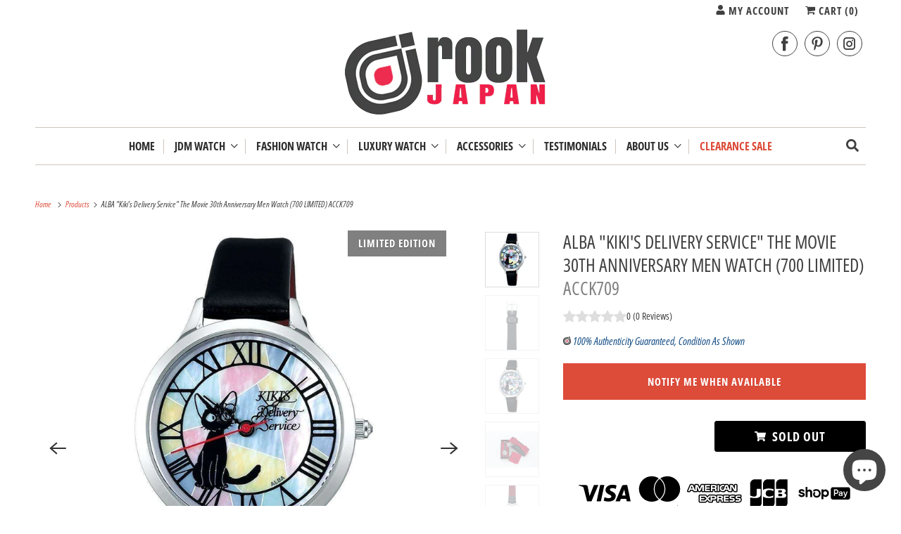

--- FILE ---
content_type: text/html; charset=utf-8
request_url: https://www.rookjapan.com/en-hk/products/seiko-alba-30-700-acck709
body_size: 49607
content:
<!DOCTYPE html>
<html class="no-js no-touch" lang="en">
  <head>
    <meta charset="utf-8">
    <meta http-equiv="cleartype" content="on">
    <meta name="robots" content="index,follow">

    
    <title class="notranslate">ALBA &quot;Kiki&#39;s Delivery Service&quot; The Movie 30th Anniversary Men Watch (7 - ROOK JAPAN</title>

    
      <meta name="description" content="Brand: ALBAColor: Dial color-multicolorFeature:Set contents: Body, box, instruction manual, warranty card includedEnhanced waterproofing for everyday life: 3 BARCountry of origin: ChinaPublisher: SEIKO WATCHRelease date: 06-07-2019Description: A limited edition model appeared to commemorate the 30th anniversary of the "/>
    

    

<meta name="author" content="ROOK JAPAN">
<meta property="og:url" content="https://www.rookjapan.com/en-hk/products/seiko-alba-30-700-acck709">
<meta property="og:site_name" content="ROOK JAPAN">




  <meta property="og:type" content="product">
  <meta property="og:title" content="ALBA &quot;Kiki&#39;s Delivery Service&quot; The Movie 30th Anniversary Men Watch (700 LIMITED) ACCK709">
  
    
      <meta property="og:image" content="https://www.rookjapan.com/cdn/shop/products/61xIa69x-hL_7012621f-5af6-4c28-b81e-65248d8ee516_600x.jpg?v=1569282213">
      <meta property="og:image:secure_url" content="https://www.rookjapan.com/cdn/shop/products/61xIa69x-hL_7012621f-5af6-4c28-b81e-65248d8ee516_600x.jpg?v=1569282213">
      <meta property="og:image:width" content="1200">
      <meta property="og:image:height" content="1200">
      <meta property="og:image:alt" content="ROOK JAPAN:ALBA &quot;Kiki&#39;s Delivery Service&quot; The Movie 30th Anniversary Men Watch (700 LIMITED) ACCK709,Fashion Watch,ALBA(アルバ)">
      
    
      <meta property="og:image" content="https://www.rookjapan.com/cdn/shop/products/51cwngzIbaL_6bf2a56d-1781-4b51-8925-2d6be2d521d2_600x.jpg?v=1569282213">
      <meta property="og:image:secure_url" content="https://www.rookjapan.com/cdn/shop/products/51cwngzIbaL_6bf2a56d-1781-4b51-8925-2d6be2d521d2_600x.jpg?v=1569282213">
      <meta property="og:image:width" content="1200">
      <meta property="og:image:height" content="1200">
      <meta property="og:image:alt" content="ROOK JAPAN:ALBA &quot;Kiki&#39;s Delivery Service&quot; The Movie 30th Anniversary Men Watch (700 LIMITED) ACCK709,Fashion Watch,ALBA(アルバ)">
      
    
      <meta property="og:image" content="https://www.rookjapan.com/cdn/shop/products/61XH_2BIat3iL_de920f45-23b4-4c01-88eb-30e6dfbe6242_600x.jpg?v=1569282213">
      <meta property="og:image:secure_url" content="https://www.rookjapan.com/cdn/shop/products/61XH_2BIat3iL_de920f45-23b4-4c01-88eb-30e6dfbe6242_600x.jpg?v=1569282213">
      <meta property="og:image:width" content="1200">
      <meta property="og:image:height" content="1200">
      <meta property="og:image:alt" content="ROOK JAPAN:ALBA &quot;Kiki&#39;s Delivery Service&quot; The Movie 30th Anniversary Men Watch (700 LIMITED) ACCK709,Fashion Watch,ALBA(アルバ)">
      
    
  
  <meta property="product:price:amount" content="241">
  <meta property="product:price:currency" content="USD">



  <meta property="og:description" content="Brand: ALBAColor: Dial color-multicolorFeature:Set contents: Body, box, instruction manual, warranty card includedEnhanced waterproofing for everyday life: 3 BARCountry of origin: ChinaPublisher: SEIKO WATCHRelease date: 06-07-2019Description: A limited edition model appeared to commemorate the 30th anniversary of the ">




<meta name="twitter:card" content="summary">

  <meta name="twitter:title" content="ALBA "Kiki's Delivery Service" The Movie 30th Anniversary Men Watch (700 LIMITED) ACCK709">
  <meta name="twitter:description" content="Brand: ALBAColor: Dial color-multicolorFeature:Set contents: Body, box, instruction manual, warranty card includedEnhanced waterproofing for everyday life: 3 BARCountry of origin: ChinaPublisher: SEIKO WATCHRelease date: 06-07-2019Description: A limited edition model appeared to commemorate the 30th anniversary of the movie release of Ghibli&#39;s masterpiece &quot;Kiki&#39;s Delivery Service&quot;. The motif is the clock tower that appeared in the movie reminiscent of the romantic cityscape in the play. Stained glass is expressed by adopting a white butterfly shellfish. Special BOX which imitates big ribbon of Kiki is attached. It is a must-see item for fans. / Caliber: VJ 21 / battery life: about 3 years / accuracy: average monthly difference ± 20 seconds / waterproof for everyday life / white butterfly shell dial / Swarovski crystal with crown / MOVEMENT JAPAN / CASED IN CHINA / limited number of 700">
  <meta name="twitter:image:width" content="240">
  <meta name="twitter:image:height" content="240">
  <meta name="twitter:image" content="https://www.rookjapan.com/cdn/shop/products/61xIa69x-hL_7012621f-5af6-4c28-b81e-65248d8ee516_240x.jpg?v=1569282213">
  <meta name="twitter:image:alt" content="ROOK JAPAN:ALBA &quot;Kiki&#39;s Delivery Service&quot; The Movie 30th Anniversary Men Watch (700 LIMITED) ACCK709,Fashion Watch,ALBA(アルバ)">



    

    

    <!-- Mobile Specific Metas -->
    <meta name="HandheldFriendly" content="True">
    <meta name="MobileOptimized" content="320">
    <meta name="viewport" content="width=device-width,initial-scale=1">
    <meta name="theme-color" content="#ffffff">

    <!-- Preconnect Domains -->
    <link rel="preconnect" href="https://cdn.shopify.com" crossorigin>
    <link rel="preconnect" href="https://fonts.shopify.com" crossorigin>
    <link rel="preconnect" href="https://monorail-edge.shopifysvc.com">

    <!-- Preload Assets -->
    <link rel="preload" href="//www.rookjapan.com/cdn/shop/t/58/assets/vendors.js?v=144919140039296097911758853882" as="script">
    <link rel="preload" href="//www.rookjapan.com/cdn/shop/t/58/assets/fancybox.css?v=30466120580444283401758853882" as="style">
    <link rel="preload" href="//www.rookjapan.com/cdn/shop/t/58/assets/styles.css?v=62675276118459167541764324705" as="style">
    <link rel="preload" href="//www.rookjapan.com/cdn/shop/t/58/assets/app.js?v=173028690723690370071758968910" as="script">

    <!-- Stylesheet for Fancybox library -->
    <link href="//www.rookjapan.com/cdn/shop/t/58/assets/fancybox.css?v=30466120580444283401758853882" rel="stylesheet" type="text/css" media="all" />

    <!-- Stylesheets for Responsive -->
    <link href="//www.rookjapan.com/cdn/shop/t/58/assets/styles.css?v=62675276118459167541764324705" rel="stylesheet" type="text/css" media="all" />
    <link href="//www.rookjapan.com/cdn/shop/t/58/assets/custom-styles.css?v=45138922269352426411761186156" rel="stylesheet" type="text/css" media="all" />

    <!-- Icons -->
    
      <link rel="shortcut icon" type="image/x-icon" href="//www.rookjapan.com/cdn/shop/files/favicon_small_ff914174-8db0-4d82-ade6-99099f3a0766_180x180.png?v=1614304427">
      <link rel="apple-touch-icon" href="//www.rookjapan.com/cdn/shop/files/favicon_small_ff914174-8db0-4d82-ade6-99099f3a0766_180x180.png?v=1614304427"/>
      <link rel="apple-touch-icon" sizes="72x72" href="//www.rookjapan.com/cdn/shop/files/favicon_small_ff914174-8db0-4d82-ade6-99099f3a0766_72x72.png?v=1614304427"/>
      <link rel="apple-touch-icon" sizes="114x114" href="//www.rookjapan.com/cdn/shop/files/favicon_small_ff914174-8db0-4d82-ade6-99099f3a0766_114x114.png?v=1614304427"/>
      <link rel="apple-touch-icon" sizes="180x180" href="//www.rookjapan.com/cdn/shop/files/favicon_small_ff914174-8db0-4d82-ade6-99099f3a0766_180x180.png?v=1614304427"/>
      <link rel="apple-touch-icon" sizes="228x228" href="//www.rookjapan.com/cdn/shop/files/favicon_small_ff914174-8db0-4d82-ade6-99099f3a0766_228x228.png?v=1614304427"/>
    
      <link rel="canonical" href="https://www.rookjapan.com/en-hk/products/seiko-alba-30-700-acck709"/>

    

    

    
    <script>
      window.PXUTheme = window.PXUTheme || {};
      window.PXUTheme.version = '10.0.0';
      window.PXUTheme.name = 'Responsive';
    </script>
    


    <script>
      
window.PXUTheme = window.PXUTheme || {};


window.PXUTheme.theme_settings = {};
window.PXUTheme.theme_settings.primary_locale = "true";
window.PXUTheme.theme_settings.current_locale = "en";
window.PXUTheme.theme_settings.shop_url = "/en-hk";


window.PXUTheme.theme_settings.newsletter_popup = false;
window.PXUTheme.theme_settings.newsletter_popup_days = "30";
window.PXUTheme.theme_settings.newsletter_popup_mobile = false;
window.PXUTheme.theme_settings.newsletter_popup_seconds = 2;


window.PXUTheme.theme_settings.enable_predictive_search = true;


window.PXUTheme.theme_settings.free_text = "Free";


window.PXUTheme.theme_settings.product_form_style = "dropdown";
window.PXUTheme.theme_settings.display_inventory_left = false;
window.PXUTheme.theme_settings.limit_quantity = false;
window.PXUTheme.theme_settings.inventory_threshold = 10;
window.PXUTheme.theme_settings.free_price_text = "Free";


window.PXUTheme.theme_settings.collection_swatches = false;
window.PXUTheme.theme_settings.collection_secondary_image = true;


window.PXUTheme.theme_settings.cart_action = "redirect_cart";
window.PXUTheme.theme_settings.collection_secondary_image = true;
window.PXUTheme.theme_settings.display_tos_checkbox = false;
window.PXUTheme.theme_settings.tos_richtext = "\u003cp\u003eI Agree with the Terms \u0026 Conditions\u003c\/p\u003e";


window.PXUTheme.translation = {};


window.PXUTheme.translation.newsletter_success_text = "Thank you for joining our mailing list!";


window.PXUTheme.translation.menu = " ";


window.PXUTheme.translation.agree_to_terms_warning = "You must agree with the terms and conditions to checkout.";
window.PXUTheme.translation.cart_discount = "Discount";
window.PXUTheme.translation.edit_cart = "View Cart";
window.PXUTheme.translation.add_to_cart_success = "Just Added";
window.PXUTheme.translation.agree_to_terms_html = "I Agree with the Terms &amp; Conditions";
window.PXUTheme.translation.checkout = "Checkout";
window.PXUTheme.translation.or = "or";
window.PXUTheme.translation.continue_shopping = "Continue Shopping";
window.PXUTheme.translation.no_shipping_destination = "We do not ship to this destination.";
window.PXUTheme.translation.additional_rate = "There is one shipping rate available for";
window.PXUTheme.translation.additional_rate_at = "at";
window.PXUTheme.translation.additional_rates_part_1 = "There are";
window.PXUTheme.translation.additional_rates_part_2 = "shipping rates available for";
window.PXUTheme.translation.additional_rates_part_3 = "starting at";


window.PXUTheme.translation.product_add_to_cart_success = "Added";
window.PXUTheme.translation.product_add_to_cart = "Add to cart";
window.PXUTheme.translation.product_notify_form_email = "Email address";
window.PXUTheme.translation.product_notify_form_send = "Send";
window.PXUTheme.translation.items_left_count_one = "item left";
window.PXUTheme.translation.items_left_count_other = "items left";
window.PXUTheme.translation.product_sold_out = "Sold Out";
window.PXUTheme.translation.product_unavailable = "Unavailable";
window.PXUTheme.translation.product_notify_form_success = "Thanks! We will notify you when this product becomes available!";
window.PXUTheme.translation.product_from = "from";


window.PXUTheme.currency = {};


window.PXUTheme.currency.shop_currency = "USD";
window.PXUTheme.currency.default_currency = "USD";
window.PXUTheme.currency.display_format = "money_format";
window.PXUTheme.currency.money_format = "${{amount_no_decimals}}";
window.PXUTheme.currency.money_format_no_currency = "${{amount_no_decimals}}";
window.PXUTheme.currency.money_format_currency = "${{amount_no_decimals}} USD";
window.PXUTheme.currency.native_multi_currency = true;
window.PXUTheme.currency.shipping_calculator = false;
window.PXUTheme.currency.iso_code = "USD";
window.PXUTheme.currency.symbol = "$";


window.PXUTheme.media_queries = {};
window.PXUTheme.media_queries.small = window.matchMedia( "(max-width: 480px)" );
window.PXUTheme.media_queries.medium = window.matchMedia( "(max-width: 798px)" );
window.PXUTheme.media_queries.large = window.matchMedia( "(min-width: 799px)" );
window.PXUTheme.media_queries.larger = window.matchMedia( "(min-width: 960px)" );
window.PXUTheme.media_queries.xlarge = window.matchMedia( "(min-width: 1200px)" );
window.PXUTheme.media_queries.ie10 = window.matchMedia( "all and (-ms-high-contrast: none), (-ms-high-contrast: active)" );
window.PXUTheme.media_queries.tablet = window.matchMedia( "only screen and (min-width: 799px) and (max-width: 1024px)" );


window.PXUTheme.routes = window.PXUTheme.routes || {};
window.PXUTheme.routes.root_url = "/en-hk";
window.PXUTheme.routes.search_url = "/en-hk/search";
window.PXUTheme.routes.predictive_search_url = "/en-hk/search/suggest";
window.PXUTheme.routes.cart_url = "/en-hk/cart";
window.PXUTheme.routes.product_recommendations_url = "/en-hk/recommendations/products";
    </script>

    <script>
      document.documentElement.className=document.documentElement.className.replace(/\bno-js\b/,'js');
      if(window.Shopify&&window.Shopify.designMode)document.documentElement.className+=' in-theme-editor';
      if(('ontouchstart' in window)||window.DocumentTouch&&document instanceof DocumentTouch)document.documentElement.className=document.documentElement.className.replace(/\bno-touch\b/,'has-touch');
    </script>

    <script src="//www.rookjapan.com/cdn/shop/t/58/assets/vendors.js?v=144919140039296097911758853882" defer></script>
    <script src="//www.rookjapan.com/cdn/shop/t/58/assets/app.js?v=173028690723690370071758968910" defer></script>

    <script>window.performance && window.performance.mark && window.performance.mark('shopify.content_for_header.start');</script><meta name="google-site-verification" content="zhKpHX6mwGmpAEVYVV-ZevS5Zhi38DrRdbCwFWZiXZY">
<meta id="shopify-digital-wallet" name="shopify-digital-wallet" content="/1393852/digital_wallets/dialog">
<meta name="shopify-checkout-api-token" content="fe3e5270a13b6c857f3b04a420c1fc1c">
<link rel="alternate" hreflang="x-default" href="https://www.rookjapan.com/products/seiko-alba-30-700-acck709">
<link rel="alternate" hreflang="en" href="https://www.rookjapan.com/products/seiko-alba-30-700-acck709">
<link rel="alternate" hreflang="ja" href="https://www.rookjapan.com/ja/products/seiko-alba-30-700-acck709">
<link rel="alternate" hreflang="en-AU" href="https://www.rookjapan.com/en-au/products/seiko-alba-30-700-acck709">
<link rel="alternate" hreflang="en-CA" href="https://www.rookjapan.com/en-ca/products/seiko-alba-30-700-acck709">
<link rel="alternate" hreflang="en-FR" href="https://www.rookjapan.com/en-fr/products/seiko-alba-30-700-acck709">
<link rel="alternate" hreflang="en-DE" href="https://www.rookjapan.com/en-de/products/seiko-alba-30-700-acck709">
<link rel="alternate" hreflang="en-HK" href="https://www.rookjapan.com/en-hk/products/seiko-alba-30-700-acck709">
<link rel="alternate" hreflang="en-SG" href="https://www.rookjapan.com/en-sg/products/seiko-alba-30-700-acck709">
<link rel="alternate" hreflang="en-TW" href="https://www.rookjapan.com/en-tw/products/seiko-alba-30-700-acck709">
<link rel="alternate" hreflang="en-GB" href="https://www.rookjapan.com/en-gb/products/seiko-alba-30-700-acck709">
<link rel="alternate" type="application/json+oembed" href="https://www.rookjapan.com/en-hk/products/seiko-alba-30-700-acck709.oembed">
<script async="async" src="/checkouts/internal/preloads.js?locale=en-HK"></script>
<link rel="preconnect" href="https://shop.app" crossorigin="anonymous">
<script async="async" src="https://shop.app/checkouts/internal/preloads.js?locale=en-HK&shop_id=1393852" crossorigin="anonymous"></script>
<script id="apple-pay-shop-capabilities" type="application/json">{"shopId":1393852,"countryCode":"JP","currencyCode":"USD","merchantCapabilities":["supports3DS"],"merchantId":"gid:\/\/shopify\/Shop\/1393852","merchantName":"ROOK JAPAN","requiredBillingContactFields":["postalAddress","email","phone"],"requiredShippingContactFields":["postalAddress","email","phone"],"shippingType":"shipping","supportedNetworks":["visa","masterCard","amex","jcb","discover"],"total":{"type":"pending","label":"ROOK JAPAN","amount":"1.00"},"shopifyPaymentsEnabled":true,"supportsSubscriptions":true}</script>
<script id="shopify-features" type="application/json">{"accessToken":"fe3e5270a13b6c857f3b04a420c1fc1c","betas":["rich-media-storefront-analytics"],"domain":"www.rookjapan.com","predictiveSearch":true,"shopId":1393852,"locale":"en"}</script>
<script>var Shopify = Shopify || {};
Shopify.shop = "rookjapan.myshopify.com";
Shopify.locale = "en";
Shopify.currency = {"active":"USD","rate":"1.0"};
Shopify.country = "HK";
Shopify.theme = {"name":"Responsive 10","id":181901459768,"schema_name":"Responsive","schema_version":"10.0.0","theme_store_id":304,"role":"main"};
Shopify.theme.handle = "null";
Shopify.theme.style = {"id":null,"handle":null};
Shopify.cdnHost = "www.rookjapan.com/cdn";
Shopify.routes = Shopify.routes || {};
Shopify.routes.root = "/en-hk/";</script>
<script type="module">!function(o){(o.Shopify=o.Shopify||{}).modules=!0}(window);</script>
<script>!function(o){function n(){var o=[];function n(){o.push(Array.prototype.slice.apply(arguments))}return n.q=o,n}var t=o.Shopify=o.Shopify||{};t.loadFeatures=n(),t.autoloadFeatures=n()}(window);</script>
<script>
  window.ShopifyPay = window.ShopifyPay || {};
  window.ShopifyPay.apiHost = "shop.app\/pay";
  window.ShopifyPay.redirectState = null;
</script>
<script id="shop-js-analytics" type="application/json">{"pageType":"product"}</script>
<script defer="defer" async type="module" src="//www.rookjapan.com/cdn/shopifycloud/shop-js/modules/v2/client.init-shop-cart-sync_WVOgQShq.en.esm.js"></script>
<script defer="defer" async type="module" src="//www.rookjapan.com/cdn/shopifycloud/shop-js/modules/v2/chunk.common_C_13GLB1.esm.js"></script>
<script defer="defer" async type="module" src="//www.rookjapan.com/cdn/shopifycloud/shop-js/modules/v2/chunk.modal_CLfMGd0m.esm.js"></script>
<script type="module">
  await import("//www.rookjapan.com/cdn/shopifycloud/shop-js/modules/v2/client.init-shop-cart-sync_WVOgQShq.en.esm.js");
await import("//www.rookjapan.com/cdn/shopifycloud/shop-js/modules/v2/chunk.common_C_13GLB1.esm.js");
await import("//www.rookjapan.com/cdn/shopifycloud/shop-js/modules/v2/chunk.modal_CLfMGd0m.esm.js");

  window.Shopify.SignInWithShop?.initShopCartSync?.({"fedCMEnabled":true,"windoidEnabled":true});

</script>
<script>
  window.Shopify = window.Shopify || {};
  if (!window.Shopify.featureAssets) window.Shopify.featureAssets = {};
  window.Shopify.featureAssets['shop-js'] = {"shop-cart-sync":["modules/v2/client.shop-cart-sync_DuR37GeY.en.esm.js","modules/v2/chunk.common_C_13GLB1.esm.js","modules/v2/chunk.modal_CLfMGd0m.esm.js"],"init-fed-cm":["modules/v2/client.init-fed-cm_BucUoe6W.en.esm.js","modules/v2/chunk.common_C_13GLB1.esm.js","modules/v2/chunk.modal_CLfMGd0m.esm.js"],"shop-toast-manager":["modules/v2/client.shop-toast-manager_B0JfrpKj.en.esm.js","modules/v2/chunk.common_C_13GLB1.esm.js","modules/v2/chunk.modal_CLfMGd0m.esm.js"],"init-shop-cart-sync":["modules/v2/client.init-shop-cart-sync_WVOgQShq.en.esm.js","modules/v2/chunk.common_C_13GLB1.esm.js","modules/v2/chunk.modal_CLfMGd0m.esm.js"],"shop-button":["modules/v2/client.shop-button_B_U3bv27.en.esm.js","modules/v2/chunk.common_C_13GLB1.esm.js","modules/v2/chunk.modal_CLfMGd0m.esm.js"],"init-windoid":["modules/v2/client.init-windoid_DuP9q_di.en.esm.js","modules/v2/chunk.common_C_13GLB1.esm.js","modules/v2/chunk.modal_CLfMGd0m.esm.js"],"shop-cash-offers":["modules/v2/client.shop-cash-offers_BmULhtno.en.esm.js","modules/v2/chunk.common_C_13GLB1.esm.js","modules/v2/chunk.modal_CLfMGd0m.esm.js"],"pay-button":["modules/v2/client.pay-button_CrPSEbOK.en.esm.js","modules/v2/chunk.common_C_13GLB1.esm.js","modules/v2/chunk.modal_CLfMGd0m.esm.js"],"init-customer-accounts":["modules/v2/client.init-customer-accounts_jNk9cPYQ.en.esm.js","modules/v2/client.shop-login-button_DJ5ldayH.en.esm.js","modules/v2/chunk.common_C_13GLB1.esm.js","modules/v2/chunk.modal_CLfMGd0m.esm.js"],"avatar":["modules/v2/client.avatar_BTnouDA3.en.esm.js"],"checkout-modal":["modules/v2/client.checkout-modal_pBPyh9w8.en.esm.js","modules/v2/chunk.common_C_13GLB1.esm.js","modules/v2/chunk.modal_CLfMGd0m.esm.js"],"init-shop-for-new-customer-accounts":["modules/v2/client.init-shop-for-new-customer-accounts_BUoCy7a5.en.esm.js","modules/v2/client.shop-login-button_DJ5ldayH.en.esm.js","modules/v2/chunk.common_C_13GLB1.esm.js","modules/v2/chunk.modal_CLfMGd0m.esm.js"],"init-customer-accounts-sign-up":["modules/v2/client.init-customer-accounts-sign-up_CnczCz9H.en.esm.js","modules/v2/client.shop-login-button_DJ5ldayH.en.esm.js","modules/v2/chunk.common_C_13GLB1.esm.js","modules/v2/chunk.modal_CLfMGd0m.esm.js"],"init-shop-email-lookup-coordinator":["modules/v2/client.init-shop-email-lookup-coordinator_CzjY5t9o.en.esm.js","modules/v2/chunk.common_C_13GLB1.esm.js","modules/v2/chunk.modal_CLfMGd0m.esm.js"],"shop-follow-button":["modules/v2/client.shop-follow-button_CsYC63q7.en.esm.js","modules/v2/chunk.common_C_13GLB1.esm.js","modules/v2/chunk.modal_CLfMGd0m.esm.js"],"shop-login-button":["modules/v2/client.shop-login-button_DJ5ldayH.en.esm.js","modules/v2/chunk.common_C_13GLB1.esm.js","modules/v2/chunk.modal_CLfMGd0m.esm.js"],"shop-login":["modules/v2/client.shop-login_B9ccPdmx.en.esm.js","modules/v2/chunk.common_C_13GLB1.esm.js","modules/v2/chunk.modal_CLfMGd0m.esm.js"],"lead-capture":["modules/v2/client.lead-capture_D0K_KgYb.en.esm.js","modules/v2/chunk.common_C_13GLB1.esm.js","modules/v2/chunk.modal_CLfMGd0m.esm.js"],"payment-terms":["modules/v2/client.payment-terms_BWmiNN46.en.esm.js","modules/v2/chunk.common_C_13GLB1.esm.js","modules/v2/chunk.modal_CLfMGd0m.esm.js"]};
</script>
<script>(function() {
  var isLoaded = false;
  function asyncLoad() {
    if (isLoaded) return;
    isLoaded = true;
    var urls = ["https:\/\/www.improvedcontactform.com\/icf.js?shop=rookjapan.myshopify.com","https:\/\/cdn-stamped-io.azureedge.net\/files\/shopify.v2.min.js?shop=rookjapan.myshopify.com","https:\/\/js.smile.io\/v1\/smile-shopify.js?shop=rookjapan.myshopify.com","https:\/\/a.mailmunch.co\/widgets\/site-678751-a9380ef163e239623c1a742504b5a1a351f87832.js?shop=rookjapan.myshopify.com","https:\/\/chimpstatic.com\/mcjs-connected\/js\/users\/b11b825540782586cad2a7acb\/263db25848fb19ed62bc59d98.js?shop=rookjapan.myshopify.com","https:\/\/cdn.shopify.com\/s\/files\/1\/0139\/3852\/t\/20\/assets\/spreadrwidget.js?3394\u0026shop=rookjapan.myshopify.com","https:\/\/trust.conversionbear.com\/script?app=trust_badge\u0026shop=rookjapan.myshopify.com","https:\/\/cdn.nfcube.com\/instafeed-9b22bafff1e391d43b7f5779395c9242.js?shop=rookjapan.myshopify.com","https:\/\/app.logoshowcase.co\/extension\/app.js?ls_version=1.0.5\u0026shop=rookjapan.myshopify.com","https:\/\/crafty.etooapps.com\/front\/sell.js?shop=rookjapan.myshopify.com","https:\/\/services.nofraud.com\/js\/device.js?shop=rookjapan.myshopify.com","https:\/\/trustbadge.shopclimb.com\/files\/js\/dist\/trustbadge.min.js?shop=rookjapan.myshopify.com","https:\/\/a.mailmunch.co\/widgets\/site-678751-a9380ef163e239623c1a742504b5a1a351f87832.js?shop=rookjapan.myshopify.com"];
    for (var i = 0; i < urls.length; i++) {
      var s = document.createElement('script');
      s.type = 'text/javascript';
      s.async = true;
      s.src = urls[i];
      var x = document.getElementsByTagName('script')[0];
      x.parentNode.insertBefore(s, x);
    }
  };
  if(window.attachEvent) {
    window.attachEvent('onload', asyncLoad);
  } else {
    window.addEventListener('load', asyncLoad, false);
  }
})();</script>
<script id="__st">var __st={"a":1393852,"offset":32400,"reqid":"93d7e533-fc1f-4449-9825-d1e39c579151-1769667148","pageurl":"www.rookjapan.com\/en-hk\/products\/seiko-alba-30-700-acck709","u":"8c800d72359d","p":"product","rtyp":"product","rid":3926664052801};</script>
<script>window.ShopifyPaypalV4VisibilityTracking = true;</script>
<script id="captcha-bootstrap">!function(){'use strict';const t='contact',e='account',n='new_comment',o=[[t,t],['blogs',n],['comments',n],[t,'customer']],c=[[e,'customer_login'],[e,'guest_login'],[e,'recover_customer_password'],[e,'create_customer']],r=t=>t.map((([t,e])=>`form[action*='/${t}']:not([data-nocaptcha='true']) input[name='form_type'][value='${e}']`)).join(','),a=t=>()=>t?[...document.querySelectorAll(t)].map((t=>t.form)):[];function s(){const t=[...o],e=r(t);return a(e)}const i='password',u='form_key',d=['recaptcha-v3-token','g-recaptcha-response','h-captcha-response',i],f=()=>{try{return window.sessionStorage}catch{return}},m='__shopify_v',_=t=>t.elements[u];function p(t,e,n=!1){try{const o=window.sessionStorage,c=JSON.parse(o.getItem(e)),{data:r}=function(t){const{data:e,action:n}=t;return t[m]||n?{data:e,action:n}:{data:t,action:n}}(c);for(const[e,n]of Object.entries(r))t.elements[e]&&(t.elements[e].value=n);n&&o.removeItem(e)}catch(o){console.error('form repopulation failed',{error:o})}}const l='form_type',E='cptcha';function T(t){t.dataset[E]=!0}const w=window,h=w.document,L='Shopify',v='ce_forms',y='captcha';let A=!1;((t,e)=>{const n=(g='f06e6c50-85a8-45c8-87d0-21a2b65856fe',I='https://cdn.shopify.com/shopifycloud/storefront-forms-hcaptcha/ce_storefront_forms_captcha_hcaptcha.v1.5.2.iife.js',D={infoText:'Protected by hCaptcha',privacyText:'Privacy',termsText:'Terms'},(t,e,n)=>{const o=w[L][v],c=o.bindForm;if(c)return c(t,g,e,D).then(n);var r;o.q.push([[t,g,e,D],n]),r=I,A||(h.body.append(Object.assign(h.createElement('script'),{id:'captcha-provider',async:!0,src:r})),A=!0)});var g,I,D;w[L]=w[L]||{},w[L][v]=w[L][v]||{},w[L][v].q=[],w[L][y]=w[L][y]||{},w[L][y].protect=function(t,e){n(t,void 0,e),T(t)},Object.freeze(w[L][y]),function(t,e,n,w,h,L){const[v,y,A,g]=function(t,e,n){const i=e?o:[],u=t?c:[],d=[...i,...u],f=r(d),m=r(i),_=r(d.filter((([t,e])=>n.includes(e))));return[a(f),a(m),a(_),s()]}(w,h,L),I=t=>{const e=t.target;return e instanceof HTMLFormElement?e:e&&e.form},D=t=>v().includes(t);t.addEventListener('submit',(t=>{const e=I(t);if(!e)return;const n=D(e)&&!e.dataset.hcaptchaBound&&!e.dataset.recaptchaBound,o=_(e),c=g().includes(e)&&(!o||!o.value);(n||c)&&t.preventDefault(),c&&!n&&(function(t){try{if(!f())return;!function(t){const e=f();if(!e)return;const n=_(t);if(!n)return;const o=n.value;o&&e.removeItem(o)}(t);const e=Array.from(Array(32),(()=>Math.random().toString(36)[2])).join('');!function(t,e){_(t)||t.append(Object.assign(document.createElement('input'),{type:'hidden',name:u})),t.elements[u].value=e}(t,e),function(t,e){const n=f();if(!n)return;const o=[...t.querySelectorAll(`input[type='${i}']`)].map((({name:t})=>t)),c=[...d,...o],r={};for(const[a,s]of new FormData(t).entries())c.includes(a)||(r[a]=s);n.setItem(e,JSON.stringify({[m]:1,action:t.action,data:r}))}(t,e)}catch(e){console.error('failed to persist form',e)}}(e),e.submit())}));const S=(t,e)=>{t&&!t.dataset[E]&&(n(t,e.some((e=>e===t))),T(t))};for(const o of['focusin','change'])t.addEventListener(o,(t=>{const e=I(t);D(e)&&S(e,y())}));const B=e.get('form_key'),M=e.get(l),P=B&&M;t.addEventListener('DOMContentLoaded',(()=>{const t=y();if(P)for(const e of t)e.elements[l].value===M&&p(e,B);[...new Set([...A(),...v().filter((t=>'true'===t.dataset.shopifyCaptcha))])].forEach((e=>S(e,t)))}))}(h,new URLSearchParams(w.location.search),n,t,e,['guest_login'])})(!0,!0)}();</script>
<script integrity="sha256-4kQ18oKyAcykRKYeNunJcIwy7WH5gtpwJnB7kiuLZ1E=" data-source-attribution="shopify.loadfeatures" defer="defer" src="//www.rookjapan.com/cdn/shopifycloud/storefront/assets/storefront/load_feature-a0a9edcb.js" crossorigin="anonymous"></script>
<script crossorigin="anonymous" defer="defer" src="//www.rookjapan.com/cdn/shopifycloud/storefront/assets/shopify_pay/storefront-65b4c6d7.js?v=20250812"></script>
<script data-source-attribution="shopify.dynamic_checkout.dynamic.init">var Shopify=Shopify||{};Shopify.PaymentButton=Shopify.PaymentButton||{isStorefrontPortableWallets:!0,init:function(){window.Shopify.PaymentButton.init=function(){};var t=document.createElement("script");t.src="https://www.rookjapan.com/cdn/shopifycloud/portable-wallets/latest/portable-wallets.en.js",t.type="module",document.head.appendChild(t)}};
</script>
<script data-source-attribution="shopify.dynamic_checkout.buyer_consent">
  function portableWalletsHideBuyerConsent(e){var t=document.getElementById("shopify-buyer-consent"),n=document.getElementById("shopify-subscription-policy-button");t&&n&&(t.classList.add("hidden"),t.setAttribute("aria-hidden","true"),n.removeEventListener("click",e))}function portableWalletsShowBuyerConsent(e){var t=document.getElementById("shopify-buyer-consent"),n=document.getElementById("shopify-subscription-policy-button");t&&n&&(t.classList.remove("hidden"),t.removeAttribute("aria-hidden"),n.addEventListener("click",e))}window.Shopify?.PaymentButton&&(window.Shopify.PaymentButton.hideBuyerConsent=portableWalletsHideBuyerConsent,window.Shopify.PaymentButton.showBuyerConsent=portableWalletsShowBuyerConsent);
</script>
<script data-source-attribution="shopify.dynamic_checkout.cart.bootstrap">document.addEventListener("DOMContentLoaded",(function(){function t(){return document.querySelector("shopify-accelerated-checkout-cart, shopify-accelerated-checkout")}if(t())Shopify.PaymentButton.init();else{new MutationObserver((function(e,n){t()&&(Shopify.PaymentButton.init(),n.disconnect())})).observe(document.body,{childList:!0,subtree:!0})}}));
</script>
<script id='scb4127' type='text/javascript' async='' src='https://www.rookjapan.com/cdn/shopifycloud/privacy-banner/storefront-banner.js'></script><link id="shopify-accelerated-checkout-styles" rel="stylesheet" media="screen" href="https://www.rookjapan.com/cdn/shopifycloud/portable-wallets/latest/accelerated-checkout-backwards-compat.css" crossorigin="anonymous">
<style id="shopify-accelerated-checkout-cart">
        #shopify-buyer-consent {
  margin-top: 1em;
  display: inline-block;
  width: 100%;
}

#shopify-buyer-consent.hidden {
  display: none;
}

#shopify-subscription-policy-button {
  background: none;
  border: none;
  padding: 0;
  text-decoration: underline;
  font-size: inherit;
  cursor: pointer;
}

#shopify-subscription-policy-button::before {
  box-shadow: none;
}

      </style>

<script>window.performance && window.performance.mark && window.performance.mark('shopify.content_for_header.end');</script>

    <noscript>
      <style>
        .slides > li:first-child {display: block;}
        .image__fallback {
          width: 100vw;
          display: block !important;
          max-width: 100vw !important;
          margin-bottom: 0;
        }
        .no-js-only {
          display: inherit !important;
        }
        .icon-cart.cart-button {
          display: none;
        }
        .lazyload {
          opacity: 1;
          -webkit-filter: blur(0);
          filter: blur(0);
        }
        .animate_right,
        .animate_left,
        .animate_up,
        .animate_down {
          opacity: 1;
        }
        .product_section .product_form {
          opacity: 1;
        }
        .multi_select,
        form .select {
          display: block !important;
        }
        .swatch_options {
          display: none;
        }
        .image-element__wrap {
          display: none;
        }
      </style>
    </noscript>

  <!-- BEGIN app block: shopify://apps/froonze-loyalty-wishlist/blocks/product_wishlist/3c495b68-652c-468d-a0ef-5bad6935d104 -->
  <!-- BEGIN app snippet: product_wishlist_data_script --><script id='frcp_data_script'>
  window.frcp = window.frcp || {}
  frcp.shopDomain = "rookjapan.myshopify.com"
  frcp.shopToken = '0030571ae92c88a0da26a0be718874c48341839c5878c07187980c52ad357651'
  frcp.httpsUrl = "https://app.froonze.com"
  frcp.moneyFormat ="\u003cspan class='money notranslate'\u003e${{amount_no_decimals}}\u003c\/span\u003e"
  frcp.wishlist = frcp.wishlist || {}
  frcp.appProxy = null || '/apps/customer-portal'
  
    frcp.wishlist.product = {
      id: 3926664052801,
      tags: ["ALBA","Limited Edition","spreadr-hidden"],
      title: "ALBA \"Kiki's Delivery Service\" The Movie 30th Anniversary Men Watch (700 LIMITED) ACCK709",
      handle: "seiko-alba-30-700-acck709",
      first_variant_id: 29391511584833,
    }
  
  frcp.useAppProxi = true
  frcp.wishlist.requestType = "product"
  frcp.wishlist.integrations = Object()
  frcp.wishlist.blockSettings = {"add_button_color":"#dd4b39","add_button_text_color":"#ffffff","remove_button_color":"#333333","remove_button_text_color":"#ffffff","placement":"below_add_to_cart","product_css_selector":".wishlistapp","button_style":"icon","border_radius":4,"shadow":true,"offset_top":0,"offset_bottom":0,"offset_left":0,"offset_right":0,"collections_wishlist_button":"none","collection_button_border_radius":50,"floating_link_placement":"none","floating_link_vertical_offset":70,"floating_link_lateral_offset":-10,"floating_link_border_radius":50,"navigation_link":false,"navigation_link_css_selector":"","custom_css":""},
  frcp.plugins = frcp.plugins || Object({"social_logins":null,"wishlist":"basic","order_actions":null,"custom_forms":null,"loyalty":"first","customer_account":"first"})
  frcp.wishlist.pageHandle = "01afb63d-d12e-4aea-8d91-fca5a4b9440b"
  frcp.shopId = 1393852
</script>
<!-- END app snippet -->
  <!-- BEGIN app snippet: product_wishlist_common_data -->
<script id='frcp_wishlist_common_data'>
  frcp.wishlist = frcp.wishlist || {}
  frcp.wishlist.data =  
    {
      'lists': {
        'default': {}
      },
      'listNames': ['default'],
      'customerId': null,
    }
  

  // Translations
  frcp.wishlist.texts = Object()
  frcp.customerPage ||= {}
  frcp.customerPage.texts ||= {}
  frcp.customerPage.texts.shared ||= Object({"edit":"Edit","email":"Email","phone":"Phone","submit":"Submit","cancel":"Cancel","first_name":"First name","last_name":"Last name","company":"Company","address":"Address","city":"City","province":"Province","postal_zip_code":"Postal/Zip Code","smth_went_wrong":"Something went wrong. Please reload the page and try again.","delete":"Delete","gender":"Gender","order":"Order","message":"Message","view_details":"View details","hide_details":"Hide details","start_shopping":"Start shopping","go_to_cart":"Go to cart","stay_on_this_page":"Stay on this page","yes":"Yes","no":"No","invalid_phone":"Invalid phone","add":"Add","apply":"Apply","none":"None","never":"Never","successfully_copied_to_clipboard":"Successfully copied to clipboard","close":"Close","currency_converted_spending_amount":"{ original_value } ({ converted_value })","n_orders":"orders","create":"Create","back":"Back"})

  frcp.wishlist.settings = Object({"wishlist_tag_conditions":{"customer_include_tags":[],"customer_exclude_tags":[],"product_include_tags":[],"product_exclude_tags":[]},"wishlist_keep_item_after_add_to_cart":false,"wishlist_open_product_same_tab":false,"wishlist_enable_multilist":false,"wishlist_enable_modal":true,"wishlist_enable_guest":true,"wishlist_social_share":{"enabled":false,"facebook":true,"twitter":true,"whatsapp":true},"customer_account_version":"new_customer_accounts"})
  frcp.wishlist.customerTags = null
  frcp.wishlist.socialAppIds = {
    facebook: '493867338961209'
  }
  frcp.wishlist.modalJsUrl = "https://cdn.shopify.com/extensions/019bfa21-de6c-7a03-aec9-8cb9480f6e38/customer-portal-262/assets/wishlist_modal-DEJICnsV.js"
  frcp.wishlist.modalCssUrl = "https://cdn.shopify.com/extensions/019bfa21-de6c-7a03-aec9-8cb9480f6e38/customer-portal-262/assets/wishlist_modal-DEJICnsV.css"

  frcp.wishlist.profile = {
    froonzeToken: "ada95ce74e35368b18d952ce518c75a4db60c250dd50e55c7b337ee40087a401",
    id: null
  }
</script>
<!-- END app snippet -->
  <!-- BEGIN app snippet: theme_customization_tags -->
<!-- END app snippet -->

  <!-- BEGIN app snippet: assets_loader --><script id="product_wishlist">
  (function() {
    const _loadAsset = function(tag, params, id) {
      const asset = document.createElement(tag)
      for (const key in params) asset[key] = params[key]
      if (id) asset.id = `frcp_${id.split('-')[0]}_main_js`
      document.head.append(asset)
    }
    if (document.readyState !== 'loading') {
      _loadAsset('script', { src: 'https://cdn.shopify.com/extensions/019bfa21-de6c-7a03-aec9-8cb9480f6e38/customer-portal-262/assets/product_wishlist-Br1Wt5lM.js', type: 'module', defer: true }, 'product_wishlist-Br1Wt5lM.js')
    } else {
      document.addEventListener('DOMContentLoaded', () => {
        _loadAsset('script', { src: 'https://cdn.shopify.com/extensions/019bfa21-de6c-7a03-aec9-8cb9480f6e38/customer-portal-262/assets/product_wishlist-Br1Wt5lM.js', type: 'module', defer: true }, 'product_wishlist-Br1Wt5lM.js')
      })
    }

    
      _loadAsset('link', { href: 'https://cdn.shopify.com/extensions/019bfa21-de6c-7a03-aec9-8cb9480f6e38/customer-portal-262/assets/product_wishlist-Br1Wt5lM.css', rel: 'stylesheet', media: 'all' })
    
  })()
</script>
<!-- END app snippet -->



<!-- END app block --><!-- BEGIN app block: shopify://apps/froonze-loyalty-wishlist/blocks/loyalty/3c495b68-652c-468d-a0ef-5bad6935d104 -->

<script>
  window.frcp = window.frcp || {}
  frcp.appProxy = null || '/apps/customer-portal'
  frcp.plugins = frcp.plugins || Object({"social_logins":null,"wishlist":"basic","order_actions":null,"custom_forms":null,"loyalty":"first","customer_account":"first"})
  frcp.moneyFormat ="\u003cspan class='money notranslate'\u003e${{amount_no_decimals}}\u003c\/span\u003e"
  frcp.httpsUrl = "https://app.froonze.com"
  frcp.useAppProxi = true
  frcp.defaultShopCurrency = "USD"
  frcp.shopId = 1393852
  frcp.loyalty = {
    customer: {
      id: null,
      froonzeToken: "ada95ce74e35368b18d952ce518c75a4db60c250dd50e55c7b337ee40087a401",
      firstName: null,
      lastName: null,
      phone: null,
      email: null,
      gender: null,
      dateOfBirth: '',
      tags: null,
      data: Object(),
      storeCredit: {
        amount: null,
        currency: null,
      } ,
    },
    settings: Object({"loyalty_blacklisted_customer_tags":[],"loyalty_enable_widget":true,"loyalty_widget_settings":{"show_launcher":true,"launcher_border_radius":30,"launcher_vertical_offset":-19,"launcher_horizontal_offset":-20,"launcher_background":"#454545","launcher_color":"#ffffff","widget_primary_color":"#454545","widget_button_text_color":"#ffffff","widget_background_color":"#ffffff","widget_banner_text_color":"#ffffff","widget_header_text_color":"#ffffff","widget_text_color":"#202202","placement":"left","banner_image_url":null,"wallpaper_image_url":null},"date_format":null,"loyalty_points_expiration":{"expiration_days":100},"earning_rules":[{"earning_type":"birthday","order_earning_type":null,"order_increment_spending_unit":null,"advanced_options":{},"vip_tier_setting_id":null,"period_limit_enabled":null,"period_limit_value":null,"period_limit_unit":null,"reward_type":"points","store_credit_expiration_enabled":false,"store_credit_expires_after_days":100,"order_increment_rounding_enabled":true,"custom_icon_url":null,"value":100},{"earning_type":"create_account","order_earning_type":null,"order_increment_spending_unit":null,"advanced_options":{},"vip_tier_setting_id":null,"period_limit_enabled":null,"period_limit_value":null,"period_limit_unit":null,"reward_type":"points","store_credit_expiration_enabled":false,"store_credit_expires_after_days":100,"order_increment_rounding_enabled":true,"custom_icon_url":null,"value":300},{"earning_type":"follow_instagram","order_earning_type":null,"order_increment_spending_unit":null,"advanced_options":{"url":"https://www.instagram.com/rookjapan/","content":null},"vip_tier_setting_id":null,"period_limit_enabled":null,"period_limit_value":null,"period_limit_unit":null,"reward_type":"points","store_credit_expiration_enabled":false,"store_credit_expires_after_days":100,"order_increment_rounding_enabled":true,"custom_icon_url":null,"value":100},{"earning_type":"visit_facebook","order_earning_type":null,"order_increment_spending_unit":null,"advanced_options":{"url":"https://www.facebook.com/JDMwatches"},"vip_tier_setting_id":null,"period_limit_enabled":null,"period_limit_value":null,"period_limit_unit":null,"reward_type":"points","store_credit_expiration_enabled":false,"store_credit_expires_after_days":100,"order_increment_rounding_enabled":true,"custom_icon_url":null,"value":50},{"earning_type":"share_facebook","order_earning_type":null,"order_increment_spending_unit":null,"advanced_options":{"url":"https://www.rookjapan.com/"},"vip_tier_setting_id":null,"period_limit_enabled":null,"period_limit_value":null,"period_limit_unit":null,"reward_type":"points","store_credit_expiration_enabled":false,"store_credit_expires_after_days":100,"order_increment_rounding_enabled":true,"custom_icon_url":null,"value":100},{"earning_type":"order","order_earning_type":"increment","order_increment_spending_unit":10,"advanced_options":{},"vip_tier_setting_id":null,"period_limit_enabled":false,"period_limit_value":1,"period_limit_unit":"year","reward_type":"points","store_credit_expiration_enabled":false,"store_credit_expires_after_days":100,"order_increment_rounding_enabled":true,"custom_icon_url":null,"value":1}],"spending_rules":[{"id":10576,"title":"100USD discount on store credit","reward_type":"store_credit","points_cost":1000,"discount_amount_points_type":"increment","discount_value":100,"discount_apply_to":null,"discount_collection_ids":[],"discount_product_ids":[],"discount_expiration_enabled":true,"discount_expires_after_days":365,"discount_min_order_subtotal":null,"discount_min_order_requirement_enabled":null,"discount_combines_with_free_shipping":false,"discount_combines_with_order_discounts":null,"discount_combines_with_product_discounts":null,"free_shipping_max_price_enabled":null,"free_shipping_max_price":null,"free_shipping_combines_with_product_and_order_discounts":false,"custom_icon_url":"https://s3.amazonaws.com/files.froonze.com/loyalty_icon/rook-japan/store--1e6b200c-795b-41f1-8753-421a26b95d74.png"},{"id":10575,"title":"100USD discount","reward_type":"amount_discount","points_cost":1000,"discount_amount_points_type":"increment","discount_value":100,"discount_apply_to":null,"discount_collection_ids":[],"discount_product_ids":[],"discount_expiration_enabled":true,"discount_expires_after_days":365,"discount_min_order_subtotal":500,"discount_min_order_requirement_enabled":true,"discount_combines_with_free_shipping":false,"discount_combines_with_order_discounts":null,"discount_combines_with_product_discounts":null,"free_shipping_max_price_enabled":null,"free_shipping_max_price":null,"free_shipping_combines_with_product_and_order_discounts":false,"custom_icon_url":"https://s3.amazonaws.com/files.froonze.com/loyalty_icon/rook-japan/price-tag--386e19a6-eeea-4074-a0c2-c438d3fa1e8d.png"}],"referrals":null,"vip":null,"customer_account_version":"new_customer_accounts"}),
    texts: {
      launcher_button: Object({"text":"Rewards"}),
      customer_page: Object({"spending_rule_title_10287":"Store credit","spending_rule_title_10288":"Amount discount","nav__wallet":"Wallet","nav__vip":"VIP","nav__earn":"Earn","nav__redeem":"Redeem","nav__activity":"Activity","section_title__wallet":"Wallet","section_title__earn":"Earn rewards","section_title__redeem":"Redeem Rook points","section_title__activity":"Activity","earning_rule_title__order":"Place an order","earning_rule_title__birthday":"Birthday","earning_rule_title__create_account":"Create an account","earning_rule_title__judgeme":"Write a review","earning_rule_title__shopify_flow":"Flow action","earning_rule_title__visit_facebook":"Visit Facebook","earning_rule_title__share_facebook":"Share on Facebook","earning_rule_title__visit_twitter":"Visit X","earning_rule_title__share_twitter":"Share on X","earning_rule_title__follow_instagram":"Follow on Instagram","earning_rule_description__order_increment":"{ value } Rook points for every { increment_spending_unit } spent","earning_rule_description__order_fixed":"{ value } Rook points for placing an order","earning_rule_description__birthday":"{ value } Rook points to celebrate your birthday","earning_rule_description__create_account":"{ value } Rook points for creating an account","earning_rule_description__judgeme_up_to":"Up to { value } Rook points for a review","earning_rule_description__judgeme_fixed":"{ value } Rook points for a review","earning_rule_description__shopify_flow":"{ value } Rook points for flow action","earning_rule_description__visit_facebook":"{ value } Rook points for visiting Facebook","earning_rule_description__share_facebook":"{ value } Rook points for sharing on Facebook","earning_rule_description__visit_twitter":"{ value } Rook points for visiting X","earning_rule_description__share_twitter":"{ value } Rook points for sharing on X","earning_rule_description__follow_instagram":"{ value } Rook points for following on Instagram","add_loyalty_point__visit_facebook":"{ value } Rook points added for visiting Facebook","add_loyalty_point__share_facebook":"{ value } Rook points added for sharing on Facebook","add_loyalty_point__visit_twitter":"{ value } Rook points added for visiting X","add_loyalty_point__share_twitter":"{ value } Rook points added for sharing on X","add_loyalty_point__follow_instagram":"{ value } Rook points added for following on Instagram","earning_rule_description__order_increment__store_credit":"{ value } in Rook store credit for every { increment_spending_unit } spent","earning_rule_description__order_fixed__store_credit":"{ value } in Rook store credit for placing an order","earning_rule_description__birthday__store_credit":"{ value } in Rook store credit to celebrate your birthday","earning_rule_description__create_account__store_credit":"{ value } in Rook store credit for creating an account","earning_rule_description__judgeme_up_to__store_credit":"Up to { value } in Rook store credit for a review","earning_rule_description__judgeme_fixed__store_credit":"{ value } in Rook store credit for a review","earning_rule_description__shopify_flow__store_credit":"{ value } in Rook store credit for flow action","earning_rule_description__visit_facebook__store_credit":"{ value } in Rook store credit for visiting Facebook","earning_rule_description__share_facebook__store_credit":"{ value } in Rook store credit for sharing on Facebook","earning_rule_description__visit_twitter__store_credit":"{ value } in Rook store credit for visiting X","earning_rule_description__share_twitter__store_credit":"{ value } in Rook store credit for sharing on X","earning_rule_description__follow_instagram__store_credit":"{ value } in Rook store credit for following on Instagram","add_loyalty_point__visit_facebook__store_credit":"{ value } in Rook store credit for visiting Facebook","add_loyalty_point__share_facebook__store_credit":"{ value } in Rook store credit for sharing on Facebook","add_loyalty_point__visit_twitter__store_credit":"{ value } in Rook store credit for visiting X","add_loyalty_point__share_twitter__store_credit":"{ value } in Rook store credit for sharing on X","add_loyalty_point__follow_instagram__store_credit":"{ value } in Rook store credit for following on Instagram","earning_rule_btn__completed":"Completed","dob_updated":"Date of birth updated","date_of_birth":"Date of birth","shop_now":"Shop now","earn_now":"Earn Now","referral_program":"Referral program","your_referral_url":"Your referral URL","for_each_successful_referral":"For each successful referral","you_get":"You get","they_get":"They get","event_name__earning_order":"Place an order","event_name__pos_revert":"POS revert \"{ reward_title }\" reward","event_name__pos_spend_points":"POS redeem \"{ reward_title }\" reward","event_name__cancel_order":"Cancel order","event_name__refund_order":"Order refund","event_name__spend_points":"Redeem \"{ reward_title }\" reward","event_name__create_account":"Create account","event_name__admin_adjustment":"Admin adjustment","event_name__birthday":"Birthday","event_name__judgeme":"Write a review","event_name__import":"Admin adjustment","event_name__import_reset":"Admin adjustment","event_name__referrer_discount":"Receive a { discount_title } for a referral","event_name__referrer_points":"Receive Rook points for a referral","event_name__referrer_store_credit":"Receive Rook store credit for a referral","event_name__friend_discount":"Receive a { discount_title } as a referral invitee","event_name__friend_store_credit":"Receive Rook store credit as a referral invitee","event_name__visit_facebook":"Visit Facebook","event_name__share_facebook":"Share on Facebook","event_name__visit_twitter":"Visit X","event_name__share_twitter":"Share on X","event_name__follow_instagram":"Follow on Instagram","event_name__vip_reward__discount":"Receive a { discount_title } for reaching the { tier_name } tier","event_name__vip_reward__points":"Receive Rook points for reaching the { tier_name } tier","event_name__vip_reward__store_credit":"Receive Rook store credit for reaching the { tier_name } tier","note":"Note","manual_adjustment":"Manual adjustment","points":"points","referral_was_cancelled":"Referral was cancelled","referred":"Referred","your_rewards":"Your rewards","current_balance":"Current balance","free_shipping_coupon":"Free shipping coupon","off_coupon":"off coupon","code":"Code","applies_to":"Applies to","all_collections":"All collections","minimum_order":"Minimum order","expires_at":"Expires at","expires_after":"Expires after","discount_combines_with_free_shipping":"Can be combined with free shipping discounts","discount_combines_with_order_discounts":"Can be combined with order discounts","discount_combines_with_product_discounts":"Can be combined with product discounts","free_shipping_combines_with_order_and_product_discounts":"Can be combined with order and product discounts","maximum_shipping_price":"Maximum shipping price","successfully_applied_discount_code":"Successfully applied discount code","increment_points_slider_explanation":"Move the slider to change the redeemable amount","increment_points_slider_message":"You will get { coupon_value } off coupon for { points } Rook points redeemed","increment_points_slider_message__store_credit":"You will get { coupon_value } in store credit for { points } Rook points redeemed","redeem_store_credit":"Added { amount } in store credit. You can see and apply it directly in the checkout","days":"days","cost":"Cost","redeem":"Redeem","not_enough_points":"Not enough points","redeem_reward_question":"Redeem { points } points for a { reward }","successfully_redeemed_discount":"Successfully redeemed discount","apply_to_cart":"Apply to cart","no_rewards_yet":"You don't have rewards yet","get_rewards":"Get rewards","no_activty":"You don't have any activity yet","learn_how_to_earn_points":"Learn how to earn points","no_referrals":"You don't have any referrals yet","see_referral_url":"See your referral URL","general":"General","referrals":"Referrals","referral_status__complete":"Complete","referral_status__pending":"Pending","referral_status__cancelled":"Cancelled","received":"Received","reward_has_been_used":"Reward has been used in order","reward_has_expired":"Reward has expired","used":"Used","expired":"Expired","judgeme_minimum_rating":"Minimum review rating","judgeme_pictures":"Pictures","judgeme_videos":"Videos","judgeme_verified_buyer":"Bought products from this store","reward_conditions":"All these conditions have to be satisfied","required":"Required","extra_points":"Extra Rook points","current_vip_status":"Current VIP status","achieved_on":"Achieved on","admin_assigned_on":"Admin assigned on","all_vip_tiers":"All VIP tiers","vip_earn_more_points":"Earn more Rook points to become a VIP member","vip_place_more_orders":"Place more orders to become a VIP member","vip_spend_more":"Spend more to become a VIP member","rewards":"Rewards","perks":"Perks","vip_earn_points":"Earn { points } Rook points","vip_place_orders":"Place { orders_count } orders","vip_spend":"Spend { amount }","vip_cycle_refresh":"The accumulation cycle refreshes on { date }","vip_order_earning_rule_title":"More Rook points for placing orders","vip_order_earning_rule_title_store_credit":"More Rook store credit for placing orders","limit":"Limit","period_limit__hour":"Hour","period_limit__day":"Day","period_limit__week":"Week","period_limit__month":"Month","period_limit__year":"Year","period_limit__lifetime":"Lifetime","excluded":"Excluded from the loyalty program. Please contact the store for the reason","apply_coupon":"Apply to checkout and visit the homepage","store_credit":"store credit","coupon":"coupon","points_for_store_credit_credit":"{ amount } in store credit","points_for_store_credit_debit":"{ amount } from store credit","spending_event_desc":"{ points } for { reward }"}),
      widget: Object({"banner_first_message":"Welcome to","banner_second_message":"Rewards program","header_title":"Rewards","welcome_title":"Become a member","welcome_info":"Join our rewards program to get exclusive benefits","welcome_register":"Join now","welcome_already":"Already have an account?","welcome_sign_in":"Sign in","wallet_title":"Wallet","your_points":"Your Rook points","your_rewards":"Your rewards","rules_title":"Program","rules_subtitle":"Gain extra Rook points by completing various actions, and redeem them for exciting rewards!","ways_to_earn":"Ways to earn","ways_to_redeem":"Ways to redeem","vip_title":"VIP","vip_subtitle":"Unlock full access to special rewards. Advance to higher levels to enjoy more unique benefits.","your_activity":"Your activity","referrals":"Referrals","referrals_logged_in_subtitle":"Share this URL to reward your friends and yourself","referrals_logged_out_subtitle":"Reward your friends and earn one for yourself when they make a purchase"}),
    },
    referralToken: "MTM1cmVmNDEyOTczNDkyNg",
    socialAppIds: { facebook: "493867338961209" },
    widgetJsUrl: "https://cdn.shopify.com/extensions/019bfa21-de6c-7a03-aec9-8cb9480f6e38/customer-portal-262/assets/loyalty_widget-CyhcP88_.js",
    widgetCssUrl: "https://cdn.shopify.com/extensions/019bfa21-de6c-7a03-aec9-8cb9480f6e38/customer-portal-262/assets/loyalty_widget-CyhcP88_.css",
  }
  frcp.customerPage ||= {}
  frcp.customerPage.texts ||= {}
  frcp.customerPage.texts.shared ||= Object({"edit":"Edit","email":"Email","phone":"Phone","submit":"Submit","cancel":"Cancel","first_name":"First name","last_name":"Last name","company":"Company","address":"Address","city":"City","province":"Province","postal_zip_code":"Postal/Zip Code","smth_went_wrong":"Something went wrong. Please reload the page and try again.","delete":"Delete","gender":"Gender","order":"Order","message":"Message","view_details":"View details","hide_details":"Hide details","start_shopping":"Start shopping","go_to_cart":"Go to cart","stay_on_this_page":"Stay on this page","yes":"Yes","no":"No","invalid_phone":"Invalid phone","add":"Add","apply":"Apply","none":"None","never":"Never","successfully_copied_to_clipboard":"Successfully copied to clipboard","close":"Close","currency_converted_spending_amount":"{ original_value } ({ converted_value })","n_orders":"orders","create":"Create","back":"Back"})
  frcp.customerPage.profile ||= {}
  frcp.customerPage.profile.dateOfBirth = ''
</script>


  


<!-- BEGIN app snippet: assets_loader --><script id="loyalty_widget_loader">
  (function() {
    const _loadAsset = function(tag, params, id) {
      const asset = document.createElement(tag)
      for (const key in params) asset[key] = params[key]
      if (id) asset.id = `frcp_${id.split('-')[0]}_main_js`
      document.head.append(asset)
    }
    if (document.readyState !== 'loading') {
      _loadAsset('script', { src: 'https://cdn.shopify.com/extensions/019bfa21-de6c-7a03-aec9-8cb9480f6e38/customer-portal-262/assets/loyalty_widget_loader-CRZdIOMC.js', type: 'module', defer: true }, 'loyalty_widget_loader-CRZdIOMC.js')
    } else {
      document.addEventListener('DOMContentLoaded', () => {
        _loadAsset('script', { src: 'https://cdn.shopify.com/extensions/019bfa21-de6c-7a03-aec9-8cb9480f6e38/customer-portal-262/assets/loyalty_widget_loader-CRZdIOMC.js', type: 'module', defer: true }, 'loyalty_widget_loader-CRZdIOMC.js')
      })
    }

    
      _loadAsset('link', { href: 'https://cdn.shopify.com/extensions/019bfa21-de6c-7a03-aec9-8cb9480f6e38/customer-portal-262/assets/loyalty_widget_loader-CRZdIOMC.css', rel: 'stylesheet', media: 'all' })
    
  })()
</script>
<!-- END app snippet -->
<!-- BEGIN app snippet: theme_customization_tags -->
<!-- END app snippet -->

<!-- END app block --><!-- BEGIN app block: shopify://apps/instafeed/blocks/head-block/c447db20-095d-4a10-9725-b5977662c9d5 --><link rel="preconnect" href="https://cdn.nfcube.com/">
<link rel="preconnect" href="https://scontent.cdninstagram.com/">


  <script>
    document.addEventListener('DOMContentLoaded', function () {
      let instafeedScript = document.createElement('script');

      
        instafeedScript.src = 'https://cdn.nfcube.com/instafeed-9b22bafff1e391d43b7f5779395c9242.js';
      

      document.body.appendChild(instafeedScript);
    });
  </script>





<!-- END app block --><!-- BEGIN app block: shopify://apps/froonze-loyalty-wishlist/blocks/customer_account_page/3c495b68-652c-468d-a0ef-5bad6935d104 --><!-- BEGIN app snippet: main_color_variables -->





<style>
  :root {
    --frcp-primaryColor:  #000000;
    --frcp-btnTextColor: #ffffff;
    --frcp-backgroundColor: #ffffff;
    --frcp-textColor: #202202;
    --frcp-hoverOpacity:  0.7;
  }
</style>
<!-- END app snippet -->

<script>
  window.frcp ||= {}
  frcp.customerPage ||= {}
  frcp.customerPage.enabled = true
  frcp.customerPage.path = "\/en-hk\/products\/seiko-alba-30-700-acck709"
  frcp.customerPage.accountPage = "account"
  frcp.customerId = null
</script>


  <script>
    frcp.customerPage.settings = Object({"customer_page_navigation":[{"type":"profile","default":true},{"type":"orders"},{"type":"custom_page","page_id":"a68ad5b8d19dd48d","page_url":"/track-order","page_type":"shopify","page_title":"Track Order","customer_tags":[]},{"type":"addresses"},{"type":"loyalty"},{"type":"recently_viewed"},{"type":"wishlist"},{"type":"change_password"}],"customer_page_enable_email_edit":null,"wishlist_social_share":{"enabled":false,"facebook":true,"twitter":true,"whatsapp":true},"wishlist_keep_item_after_add_to_cart":false,"wishlist_open_product_same_tab":false,"wishlist_enable_multilist":false,"customer_page_profile":{"spent":true,"orders_count":true,"addresses_count":true,"gender":true,"date_of_birth":true},"customer_page_cancel_order":{"customer_include_tags":[],"customer_exclude_tags":[],"order_include_tags":[],"order_exclude_tags":[],"button_color":"#D34D4D","button_text_color":"#ffffff","optional_reason":false},"customer_page_phone_default_country":null,"date_format":null,"customer_page_self_return_enabled":null,"customer_page_empty_panel_link":null,"customer_page_recently_viewed_enabled":true,"customer_page_wishlist_recently_compare_at_price_enabled":null,"customer_page_reorder_button_enabled":null,"customer_page_split_address_fields":false,"customer_account_version":"new_customer_accounts"})
  </script>
  <!-- BEGIN app snippet: assets_loader --><script id="customer_page_account_link_overwrite">
  (function() {
    const _loadAsset = function(tag, params, id) {
      const asset = document.createElement(tag)
      for (const key in params) asset[key] = params[key]
      if (id) asset.id = `frcp_${id.split('-')[0]}_main_js`
      document.head.append(asset)
    }
    if (document.readyState !== 'loading') {
      _loadAsset('script', { src: 'https://cdn.shopify.com/extensions/019bfa21-de6c-7a03-aec9-8cb9480f6e38/customer-portal-262/assets/customer_page_account_link_overwrite-B3FG6dyJ.js', type: 'module', defer: true }, 'customer_page_account_link_overwrite-B3FG6dyJ.js')
    } else {
      document.addEventListener('DOMContentLoaded', () => {
        _loadAsset('script', { src: 'https://cdn.shopify.com/extensions/019bfa21-de6c-7a03-aec9-8cb9480f6e38/customer-portal-262/assets/customer_page_account_link_overwrite-B3FG6dyJ.js', type: 'module', defer: true }, 'customer_page_account_link_overwrite-B3FG6dyJ.js')
      })
    }

    
  })()
</script>
<!-- END app snippet -->



  
    <!-- BEGIN app snippet: shop_data_script --><script id='frcp_shop_data_script'>
  window.frcp = window.frcp || {}
  window.frcp.customerPage = window.frcp.customerPage || {}
  window.frcp.plugins = window.frcp.plugins || Object({"social_logins":null,"wishlist":"basic","order_actions":null,"custom_forms":null,"loyalty":"first","customer_account":"first"})
</script>
<!-- END app snippet -->
    <!-- BEGIN app snippet: assets_loader --><script id="recently_viewed">
  (function() {
    const _loadAsset = function(tag, params, id) {
      const asset = document.createElement(tag)
      for (const key in params) asset[key] = params[key]
      if (id) asset.id = `frcp_${id.split('-')[0]}_main_js`
      document.head.append(asset)
    }
    if (document.readyState !== 'loading') {
      _loadAsset('script', { src: 'https://cdn.shopify.com/extensions/019bfa21-de6c-7a03-aec9-8cb9480f6e38/customer-portal-262/assets/recently_viewed-Cv02ChBo.js', type: 'module', defer: true }, 'recently_viewed-Cv02ChBo.js')
    } else {
      document.addEventListener('DOMContentLoaded', () => {
        _loadAsset('script', { src: 'https://cdn.shopify.com/extensions/019bfa21-de6c-7a03-aec9-8cb9480f6e38/customer-portal-262/assets/recently_viewed-Cv02ChBo.js', type: 'module', defer: true }, 'recently_viewed-Cv02ChBo.js')
      })
    }

    
  })()
</script>
<!-- END app snippet -->
  



<!-- END app block --><script src="https://cdn.shopify.com/extensions/1f805629-c1d3-44c5-afa0-f2ef641295ef/booster-page-speed-optimizer-1/assets/speed-embed.js" type="text/javascript" defer="defer"></script>
<script src="https://cdn.shopify.com/extensions/e8878072-2f6b-4e89-8082-94b04320908d/inbox-1254/assets/inbox-chat-loader.js" type="text/javascript" defer="defer"></script>
<link href="https://monorail-edge.shopifysvc.com" rel="dns-prefetch">
<script>(function(){if ("sendBeacon" in navigator && "performance" in window) {try {var session_token_from_headers = performance.getEntriesByType('navigation')[0].serverTiming.find(x => x.name == '_s').description;} catch {var session_token_from_headers = undefined;}var session_cookie_matches = document.cookie.match(/_shopify_s=([^;]*)/);var session_token_from_cookie = session_cookie_matches && session_cookie_matches.length === 2 ? session_cookie_matches[1] : "";var session_token = session_token_from_headers || session_token_from_cookie || "";function handle_abandonment_event(e) {var entries = performance.getEntries().filter(function(entry) {return /monorail-edge.shopifysvc.com/.test(entry.name);});if (!window.abandonment_tracked && entries.length === 0) {window.abandonment_tracked = true;var currentMs = Date.now();var navigation_start = performance.timing.navigationStart;var payload = {shop_id: 1393852,url: window.location.href,navigation_start,duration: currentMs - navigation_start,session_token,page_type: "product"};window.navigator.sendBeacon("https://monorail-edge.shopifysvc.com/v1/produce", JSON.stringify({schema_id: "online_store_buyer_site_abandonment/1.1",payload: payload,metadata: {event_created_at_ms: currentMs,event_sent_at_ms: currentMs}}));}}window.addEventListener('pagehide', handle_abandonment_event);}}());</script>
<script id="web-pixels-manager-setup">(function e(e,d,r,n,o){if(void 0===o&&(o={}),!Boolean(null===(a=null===(i=window.Shopify)||void 0===i?void 0:i.analytics)||void 0===a?void 0:a.replayQueue)){var i,a;window.Shopify=window.Shopify||{};var t=window.Shopify;t.analytics=t.analytics||{};var s=t.analytics;s.replayQueue=[],s.publish=function(e,d,r){return s.replayQueue.push([e,d,r]),!0};try{self.performance.mark("wpm:start")}catch(e){}var l=function(){var e={modern:/Edge?\/(1{2}[4-9]|1[2-9]\d|[2-9]\d{2}|\d{4,})\.\d+(\.\d+|)|Firefox\/(1{2}[4-9]|1[2-9]\d|[2-9]\d{2}|\d{4,})\.\d+(\.\d+|)|Chrom(ium|e)\/(9{2}|\d{3,})\.\d+(\.\d+|)|(Maci|X1{2}).+ Version\/(15\.\d+|(1[6-9]|[2-9]\d|\d{3,})\.\d+)([,.]\d+|)( \(\w+\)|)( Mobile\/\w+|) Safari\/|Chrome.+OPR\/(9{2}|\d{3,})\.\d+\.\d+|(CPU[ +]OS|iPhone[ +]OS|CPU[ +]iPhone|CPU IPhone OS|CPU iPad OS)[ +]+(15[._]\d+|(1[6-9]|[2-9]\d|\d{3,})[._]\d+)([._]\d+|)|Android:?[ /-](13[3-9]|1[4-9]\d|[2-9]\d{2}|\d{4,})(\.\d+|)(\.\d+|)|Android.+Firefox\/(13[5-9]|1[4-9]\d|[2-9]\d{2}|\d{4,})\.\d+(\.\d+|)|Android.+Chrom(ium|e)\/(13[3-9]|1[4-9]\d|[2-9]\d{2}|\d{4,})\.\d+(\.\d+|)|SamsungBrowser\/([2-9]\d|\d{3,})\.\d+/,legacy:/Edge?\/(1[6-9]|[2-9]\d|\d{3,})\.\d+(\.\d+|)|Firefox\/(5[4-9]|[6-9]\d|\d{3,})\.\d+(\.\d+|)|Chrom(ium|e)\/(5[1-9]|[6-9]\d|\d{3,})\.\d+(\.\d+|)([\d.]+$|.*Safari\/(?![\d.]+ Edge\/[\d.]+$))|(Maci|X1{2}).+ Version\/(10\.\d+|(1[1-9]|[2-9]\d|\d{3,})\.\d+)([,.]\d+|)( \(\w+\)|)( Mobile\/\w+|) Safari\/|Chrome.+OPR\/(3[89]|[4-9]\d|\d{3,})\.\d+\.\d+|(CPU[ +]OS|iPhone[ +]OS|CPU[ +]iPhone|CPU IPhone OS|CPU iPad OS)[ +]+(10[._]\d+|(1[1-9]|[2-9]\d|\d{3,})[._]\d+)([._]\d+|)|Android:?[ /-](13[3-9]|1[4-9]\d|[2-9]\d{2}|\d{4,})(\.\d+|)(\.\d+|)|Mobile Safari.+OPR\/([89]\d|\d{3,})\.\d+\.\d+|Android.+Firefox\/(13[5-9]|1[4-9]\d|[2-9]\d{2}|\d{4,})\.\d+(\.\d+|)|Android.+Chrom(ium|e)\/(13[3-9]|1[4-9]\d|[2-9]\d{2}|\d{4,})\.\d+(\.\d+|)|Android.+(UC? ?Browser|UCWEB|U3)[ /]?(15\.([5-9]|\d{2,})|(1[6-9]|[2-9]\d|\d{3,})\.\d+)\.\d+|SamsungBrowser\/(5\.\d+|([6-9]|\d{2,})\.\d+)|Android.+MQ{2}Browser\/(14(\.(9|\d{2,})|)|(1[5-9]|[2-9]\d|\d{3,})(\.\d+|))(\.\d+|)|K[Aa][Ii]OS\/(3\.\d+|([4-9]|\d{2,})\.\d+)(\.\d+|)/},d=e.modern,r=e.legacy,n=navigator.userAgent;return n.match(d)?"modern":n.match(r)?"legacy":"unknown"}(),u="modern"===l?"modern":"legacy",c=(null!=n?n:{modern:"",legacy:""})[u],f=function(e){return[e.baseUrl,"/wpm","/b",e.hashVersion,"modern"===e.buildTarget?"m":"l",".js"].join("")}({baseUrl:d,hashVersion:r,buildTarget:u}),m=function(e){var d=e.version,r=e.bundleTarget,n=e.surface,o=e.pageUrl,i=e.monorailEndpoint;return{emit:function(e){var a=e.status,t=e.errorMsg,s=(new Date).getTime(),l=JSON.stringify({metadata:{event_sent_at_ms:s},events:[{schema_id:"web_pixels_manager_load/3.1",payload:{version:d,bundle_target:r,page_url:o,status:a,surface:n,error_msg:t},metadata:{event_created_at_ms:s}}]});if(!i)return console&&console.warn&&console.warn("[Web Pixels Manager] No Monorail endpoint provided, skipping logging."),!1;try{return self.navigator.sendBeacon.bind(self.navigator)(i,l)}catch(e){}var u=new XMLHttpRequest;try{return u.open("POST",i,!0),u.setRequestHeader("Content-Type","text/plain"),u.send(l),!0}catch(e){return console&&console.warn&&console.warn("[Web Pixels Manager] Got an unhandled error while logging to Monorail."),!1}}}}({version:r,bundleTarget:l,surface:e.surface,pageUrl:self.location.href,monorailEndpoint:e.monorailEndpoint});try{o.browserTarget=l,function(e){var d=e.src,r=e.async,n=void 0===r||r,o=e.onload,i=e.onerror,a=e.sri,t=e.scriptDataAttributes,s=void 0===t?{}:t,l=document.createElement("script"),u=document.querySelector("head"),c=document.querySelector("body");if(l.async=n,l.src=d,a&&(l.integrity=a,l.crossOrigin="anonymous"),s)for(var f in s)if(Object.prototype.hasOwnProperty.call(s,f))try{l.dataset[f]=s[f]}catch(e){}if(o&&l.addEventListener("load",o),i&&l.addEventListener("error",i),u)u.appendChild(l);else{if(!c)throw new Error("Did not find a head or body element to append the script");c.appendChild(l)}}({src:f,async:!0,onload:function(){if(!function(){var e,d;return Boolean(null===(d=null===(e=window.Shopify)||void 0===e?void 0:e.analytics)||void 0===d?void 0:d.initialized)}()){var d=window.webPixelsManager.init(e)||void 0;if(d){var r=window.Shopify.analytics;r.replayQueue.forEach((function(e){var r=e[0],n=e[1],o=e[2];d.publishCustomEvent(r,n,o)})),r.replayQueue=[],r.publish=d.publishCustomEvent,r.visitor=d.visitor,r.initialized=!0}}},onerror:function(){return m.emit({status:"failed",errorMsg:"".concat(f," has failed to load")})},sri:function(e){var d=/^sha384-[A-Za-z0-9+/=]+$/;return"string"==typeof e&&d.test(e)}(c)?c:"",scriptDataAttributes:o}),m.emit({status:"loading"})}catch(e){m.emit({status:"failed",errorMsg:(null==e?void 0:e.message)||"Unknown error"})}}})({shopId: 1393852,storefrontBaseUrl: "https://www.rookjapan.com",extensionsBaseUrl: "https://extensions.shopifycdn.com/cdn/shopifycloud/web-pixels-manager",monorailEndpoint: "https://monorail-edge.shopifysvc.com/unstable/produce_batch",surface: "storefront-renderer",enabledBetaFlags: ["2dca8a86"],webPixelsConfigList: [{"id":"1869414712","configuration":"{\"accountID\":\"200\"}","eventPayloadVersion":"v1","runtimeContext":"STRICT","scriptVersion":"a300997cc4261bc69c0b7bb8221d5e40","type":"APP","apiClientId":3478923,"privacyPurposes":["ANALYTICS","MARKETING","SALE_OF_DATA"],"dataSharingAdjustments":{"protectedCustomerApprovalScopes":["read_customer_personal_data"]}},{"id":"1825145144","configuration":"{\"webPixelName\":\"Judge.me\"}","eventPayloadVersion":"v1","runtimeContext":"STRICT","scriptVersion":"34ad157958823915625854214640f0bf","type":"APP","apiClientId":683015,"privacyPurposes":["ANALYTICS"],"dataSharingAdjustments":{"protectedCustomerApprovalScopes":["read_customer_email","read_customer_name","read_customer_personal_data","read_customer_phone"]}},{"id":"1825079608","configuration":"{\"shopUrl\":\"rookjapan.myshopify.com\",\"apiUrl\":\"https:\\\/\\\/services.nofraud.com\"}","eventPayloadVersion":"v1","runtimeContext":"STRICT","scriptVersion":"0cf396a0daab06a8120b15747f89a0e3","type":"APP","apiClientId":1380557,"privacyPurposes":[],"dataSharingAdjustments":{"protectedCustomerApprovalScopes":["read_customer_address","read_customer_email","read_customer_name","read_customer_personal_data","read_customer_phone"]}},{"id":"839844152","configuration":"{\"config\":\"{\\\"pixel_id\\\":\\\"G-8P76XNXBPZ\\\",\\\"target_country\\\":\\\"US\\\",\\\"gtag_events\\\":[{\\\"type\\\":\\\"begin_checkout\\\",\\\"action_label\\\":\\\"G-8P76XNXBPZ\\\"},{\\\"type\\\":\\\"search\\\",\\\"action_label\\\":\\\"G-8P76XNXBPZ\\\"},{\\\"type\\\":\\\"view_item\\\",\\\"action_label\\\":[\\\"G-8P76XNXBPZ\\\",\\\"MC-F84DP996KN\\\"]},{\\\"type\\\":\\\"purchase\\\",\\\"action_label\\\":[\\\"G-8P76XNXBPZ\\\",\\\"MC-F84DP996KN\\\"]},{\\\"type\\\":\\\"page_view\\\",\\\"action_label\\\":[\\\"G-8P76XNXBPZ\\\",\\\"MC-F84DP996KN\\\"]},{\\\"type\\\":\\\"add_payment_info\\\",\\\"action_label\\\":\\\"G-8P76XNXBPZ\\\"},{\\\"type\\\":\\\"add_to_cart\\\",\\\"action_label\\\":\\\"G-8P76XNXBPZ\\\"}],\\\"enable_monitoring_mode\\\":false}\"}","eventPayloadVersion":"v1","runtimeContext":"OPEN","scriptVersion":"b2a88bafab3e21179ed38636efcd8a93","type":"APP","apiClientId":1780363,"privacyPurposes":[],"dataSharingAdjustments":{"protectedCustomerApprovalScopes":["read_customer_address","read_customer_email","read_customer_name","read_customer_personal_data","read_customer_phone"]}},{"id":"703496504","configuration":"{\"pixelCode\":\"CRDDD9JC77U6OIO18U9G\"}","eventPayloadVersion":"v1","runtimeContext":"STRICT","scriptVersion":"22e92c2ad45662f435e4801458fb78cc","type":"APP","apiClientId":4383523,"privacyPurposes":["ANALYTICS","MARKETING","SALE_OF_DATA"],"dataSharingAdjustments":{"protectedCustomerApprovalScopes":["read_customer_address","read_customer_email","read_customer_name","read_customer_personal_data","read_customer_phone"]}},{"id":"352125240","configuration":"{\"pixel_id\":\"1911582815529578\",\"pixel_type\":\"facebook_pixel\",\"metaapp_system_user_token\":\"-\"}","eventPayloadVersion":"v1","runtimeContext":"OPEN","scriptVersion":"ca16bc87fe92b6042fbaa3acc2fbdaa6","type":"APP","apiClientId":2329312,"privacyPurposes":["ANALYTICS","MARKETING","SALE_OF_DATA"],"dataSharingAdjustments":{"protectedCustomerApprovalScopes":["read_customer_address","read_customer_email","read_customer_name","read_customer_personal_data","read_customer_phone"]}},{"id":"shopify-app-pixel","configuration":"{}","eventPayloadVersion":"v1","runtimeContext":"STRICT","scriptVersion":"0450","apiClientId":"shopify-pixel","type":"APP","privacyPurposes":["ANALYTICS","MARKETING"]},{"id":"shopify-custom-pixel","eventPayloadVersion":"v1","runtimeContext":"LAX","scriptVersion":"0450","apiClientId":"shopify-pixel","type":"CUSTOM","privacyPurposes":["ANALYTICS","MARKETING"]}],isMerchantRequest: false,initData: {"shop":{"name":"ROOK JAPAN","paymentSettings":{"currencyCode":"USD"},"myshopifyDomain":"rookjapan.myshopify.com","countryCode":"JP","storefrontUrl":"https:\/\/www.rookjapan.com\/en-hk"},"customer":null,"cart":null,"checkout":null,"productVariants":[{"price":{"amount":241.49,"currencyCode":"USD"},"product":{"title":"ALBA \"Kiki's Delivery Service\" The Movie 30th Anniversary Men Watch (700 LIMITED) ACCK709","vendor":"ALBA(アルバ)","id":"3926664052801","untranslatedTitle":"ALBA \"Kiki's Delivery Service\" The Movie 30th Anniversary Men Watch (700 LIMITED) ACCK709","url":"\/en-hk\/products\/seiko-alba-30-700-acck709","type":"Fashion Watch"},"id":"29391511584833","image":{"src":"\/\/www.rookjapan.com\/cdn\/shop\/products\/61xIa69x-hL_7012621f-5af6-4c28-b81e-65248d8ee516.jpg?v=1569282213"},"sku":"B07TJFSLBB","title":"Default Title","untranslatedTitle":"Default Title"}],"purchasingCompany":null},},"https://www.rookjapan.com/cdn","1d2a099fw23dfb22ep557258f5m7a2edbae",{"modern":"","legacy":""},{"shopId":"1393852","storefrontBaseUrl":"https:\/\/www.rookjapan.com","extensionBaseUrl":"https:\/\/extensions.shopifycdn.com\/cdn\/shopifycloud\/web-pixels-manager","surface":"storefront-renderer","enabledBetaFlags":"[\"2dca8a86\"]","isMerchantRequest":"false","hashVersion":"1d2a099fw23dfb22ep557258f5m7a2edbae","publish":"custom","events":"[[\"page_viewed\",{}],[\"product_viewed\",{\"productVariant\":{\"price\":{\"amount\":241.49,\"currencyCode\":\"USD\"},\"product\":{\"title\":\"ALBA \\\"Kiki's Delivery Service\\\" The Movie 30th Anniversary Men Watch (700 LIMITED) ACCK709\",\"vendor\":\"ALBA(アルバ)\",\"id\":\"3926664052801\",\"untranslatedTitle\":\"ALBA \\\"Kiki's Delivery Service\\\" The Movie 30th Anniversary Men Watch (700 LIMITED) ACCK709\",\"url\":\"\/en-hk\/products\/seiko-alba-30-700-acck709\",\"type\":\"Fashion Watch\"},\"id\":\"29391511584833\",\"image\":{\"src\":\"\/\/www.rookjapan.com\/cdn\/shop\/products\/61xIa69x-hL_7012621f-5af6-4c28-b81e-65248d8ee516.jpg?v=1569282213\"},\"sku\":\"B07TJFSLBB\",\"title\":\"Default Title\",\"untranslatedTitle\":\"Default Title\"}}]]"});</script><script>
  window.ShopifyAnalytics = window.ShopifyAnalytics || {};
  window.ShopifyAnalytics.meta = window.ShopifyAnalytics.meta || {};
  window.ShopifyAnalytics.meta.currency = 'USD';
  var meta = {"product":{"id":3926664052801,"gid":"gid:\/\/shopify\/Product\/3926664052801","vendor":"ALBA(アルバ)","type":"Fashion Watch","handle":"seiko-alba-30-700-acck709","variants":[{"id":29391511584833,"price":24149,"name":"ALBA \"Kiki's Delivery Service\" The Movie 30th Anniversary Men Watch (700 LIMITED) ACCK709","public_title":null,"sku":"B07TJFSLBB"}],"remote":false},"page":{"pageType":"product","resourceType":"product","resourceId":3926664052801,"requestId":"93d7e533-fc1f-4449-9825-d1e39c579151-1769667148"}};
  for (var attr in meta) {
    window.ShopifyAnalytics.meta[attr] = meta[attr];
  }
</script>
<script class="analytics">
  (function () {
    var customDocumentWrite = function(content) {
      var jquery = null;

      if (window.jQuery) {
        jquery = window.jQuery;
      } else if (window.Checkout && window.Checkout.$) {
        jquery = window.Checkout.$;
      }

      if (jquery) {
        jquery('body').append(content);
      }
    };

    var hasLoggedConversion = function(token) {
      if (token) {
        return document.cookie.indexOf('loggedConversion=' + token) !== -1;
      }
      return false;
    }

    var setCookieIfConversion = function(token) {
      if (token) {
        var twoMonthsFromNow = new Date(Date.now());
        twoMonthsFromNow.setMonth(twoMonthsFromNow.getMonth() + 2);

        document.cookie = 'loggedConversion=' + token + '; expires=' + twoMonthsFromNow;
      }
    }

    var trekkie = window.ShopifyAnalytics.lib = window.trekkie = window.trekkie || [];
    if (trekkie.integrations) {
      return;
    }
    trekkie.methods = [
      'identify',
      'page',
      'ready',
      'track',
      'trackForm',
      'trackLink'
    ];
    trekkie.factory = function(method) {
      return function() {
        var args = Array.prototype.slice.call(arguments);
        args.unshift(method);
        trekkie.push(args);
        return trekkie;
      };
    };
    for (var i = 0; i < trekkie.methods.length; i++) {
      var key = trekkie.methods[i];
      trekkie[key] = trekkie.factory(key);
    }
    trekkie.load = function(config) {
      trekkie.config = config || {};
      trekkie.config.initialDocumentCookie = document.cookie;
      var first = document.getElementsByTagName('script')[0];
      var script = document.createElement('script');
      script.type = 'text/javascript';
      script.onerror = function(e) {
        var scriptFallback = document.createElement('script');
        scriptFallback.type = 'text/javascript';
        scriptFallback.onerror = function(error) {
                var Monorail = {
      produce: function produce(monorailDomain, schemaId, payload) {
        var currentMs = new Date().getTime();
        var event = {
          schema_id: schemaId,
          payload: payload,
          metadata: {
            event_created_at_ms: currentMs,
            event_sent_at_ms: currentMs
          }
        };
        return Monorail.sendRequest("https://" + monorailDomain + "/v1/produce", JSON.stringify(event));
      },
      sendRequest: function sendRequest(endpointUrl, payload) {
        // Try the sendBeacon API
        if (window && window.navigator && typeof window.navigator.sendBeacon === 'function' && typeof window.Blob === 'function' && !Monorail.isIos12()) {
          var blobData = new window.Blob([payload], {
            type: 'text/plain'
          });

          if (window.navigator.sendBeacon(endpointUrl, blobData)) {
            return true;
          } // sendBeacon was not successful

        } // XHR beacon

        var xhr = new XMLHttpRequest();

        try {
          xhr.open('POST', endpointUrl);
          xhr.setRequestHeader('Content-Type', 'text/plain');
          xhr.send(payload);
        } catch (e) {
          console.log(e);
        }

        return false;
      },
      isIos12: function isIos12() {
        return window.navigator.userAgent.lastIndexOf('iPhone; CPU iPhone OS 12_') !== -1 || window.navigator.userAgent.lastIndexOf('iPad; CPU OS 12_') !== -1;
      }
    };
    Monorail.produce('monorail-edge.shopifysvc.com',
      'trekkie_storefront_load_errors/1.1',
      {shop_id: 1393852,
      theme_id: 181901459768,
      app_name: "storefront",
      context_url: window.location.href,
      source_url: "//www.rookjapan.com/cdn/s/trekkie.storefront.a804e9514e4efded663580eddd6991fcc12b5451.min.js"});

        };
        scriptFallback.async = true;
        scriptFallback.src = '//www.rookjapan.com/cdn/s/trekkie.storefront.a804e9514e4efded663580eddd6991fcc12b5451.min.js';
        first.parentNode.insertBefore(scriptFallback, first);
      };
      script.async = true;
      script.src = '//www.rookjapan.com/cdn/s/trekkie.storefront.a804e9514e4efded663580eddd6991fcc12b5451.min.js';
      first.parentNode.insertBefore(script, first);
    };
    trekkie.load(
      {"Trekkie":{"appName":"storefront","development":false,"defaultAttributes":{"shopId":1393852,"isMerchantRequest":null,"themeId":181901459768,"themeCityHash":"12790249652147618073","contentLanguage":"en","currency":"USD","eventMetadataId":"3634902b-cee3-4a61-bf8a-11284cbc4ed8"},"isServerSideCookieWritingEnabled":true,"monorailRegion":"shop_domain","enabledBetaFlags":["65f19447","b5387b81"]},"Session Attribution":{},"S2S":{"facebookCapiEnabled":true,"source":"trekkie-storefront-renderer","apiClientId":580111}}
    );

    var loaded = false;
    trekkie.ready(function() {
      if (loaded) return;
      loaded = true;

      window.ShopifyAnalytics.lib = window.trekkie;

      var originalDocumentWrite = document.write;
      document.write = customDocumentWrite;
      try { window.ShopifyAnalytics.merchantGoogleAnalytics.call(this); } catch(error) {};
      document.write = originalDocumentWrite;

      window.ShopifyAnalytics.lib.page(null,{"pageType":"product","resourceType":"product","resourceId":3926664052801,"requestId":"93d7e533-fc1f-4449-9825-d1e39c579151-1769667148","shopifyEmitted":true});

      var match = window.location.pathname.match(/checkouts\/(.+)\/(thank_you|post_purchase)/)
      var token = match? match[1]: undefined;
      if (!hasLoggedConversion(token)) {
        setCookieIfConversion(token);
        window.ShopifyAnalytics.lib.track("Viewed Product",{"currency":"USD","variantId":29391511584833,"productId":3926664052801,"productGid":"gid:\/\/shopify\/Product\/3926664052801","name":"ALBA \"Kiki's Delivery Service\" The Movie 30th Anniversary Men Watch (700 LIMITED) ACCK709","price":"241.49","sku":"B07TJFSLBB","brand":"ALBA(アルバ)","variant":null,"category":"Fashion Watch","nonInteraction":true,"remote":false},undefined,undefined,{"shopifyEmitted":true});
      window.ShopifyAnalytics.lib.track("monorail:\/\/trekkie_storefront_viewed_product\/1.1",{"currency":"USD","variantId":29391511584833,"productId":3926664052801,"productGid":"gid:\/\/shopify\/Product\/3926664052801","name":"ALBA \"Kiki's Delivery Service\" The Movie 30th Anniversary Men Watch (700 LIMITED) ACCK709","price":"241.49","sku":"B07TJFSLBB","brand":"ALBA(アルバ)","variant":null,"category":"Fashion Watch","nonInteraction":true,"remote":false,"referer":"https:\/\/www.rookjapan.com\/en-hk\/products\/seiko-alba-30-700-acck709"});
      }
    });


        var eventsListenerScript = document.createElement('script');
        eventsListenerScript.async = true;
        eventsListenerScript.src = "//www.rookjapan.com/cdn/shopifycloud/storefront/assets/shop_events_listener-3da45d37.js";
        document.getElementsByTagName('head')[0].appendChild(eventsListenerScript);

})();</script>
  <script>
  if (!window.ga || (window.ga && typeof window.ga !== 'function')) {
    window.ga = function ga() {
      (window.ga.q = window.ga.q || []).push(arguments);
      if (window.Shopify && window.Shopify.analytics && typeof window.Shopify.analytics.publish === 'function') {
        window.Shopify.analytics.publish("ga_stub_called", {}, {sendTo: "google_osp_migration"});
      }
      console.error("Shopify's Google Analytics stub called with:", Array.from(arguments), "\nSee https://help.shopify.com/manual/promoting-marketing/pixels/pixel-migration#google for more information.");
    };
    if (window.Shopify && window.Shopify.analytics && typeof window.Shopify.analytics.publish === 'function') {
      window.Shopify.analytics.publish("ga_stub_initialized", {}, {sendTo: "google_osp_migration"});
    }
  }
</script>
<script
  defer
  src="https://www.rookjapan.com/cdn/shopifycloud/perf-kit/shopify-perf-kit-3.1.0.min.js"
  data-application="storefront-renderer"
  data-shop-id="1393852"
  data-render-region="gcp-us-east1"
  data-page-type="product"
  data-theme-instance-id="181901459768"
  data-theme-name="Responsive"
  data-theme-version="10.0.0"
  data-monorail-region="shop_domain"
  data-resource-timing-sampling-rate="10"
  data-shs="true"
  data-shs-beacon="true"
  data-shs-export-with-fetch="true"
  data-shs-logs-sample-rate="1"
  data-shs-beacon-endpoint="https://www.rookjapan.com/api/collect"
></script>
</head>

  <body class="product"
        data-money-format="${{amount_no_decimals}}
"
        data-active-currency="USD"
        data-shop-url="/en-hk">

    
    <svg
      class="icon-star-reference"
      aria-hidden="true"
      focusable="false"
      role="presentation"
      xmlns="http://www.w3.org/2000/svg" width="20" height="20" viewBox="3 3 17 17" fill="none"
    >
      <symbol id="icon-star">
        <rect class="icon-star-background" width="20" height="20" fill="currentColor"/>
        <path d="M10 3L12.163 7.60778L17 8.35121L13.5 11.9359L14.326 17L10 14.6078L5.674 17L6.5 11.9359L3 8.35121L7.837 7.60778L10 3Z" stroke="currentColor" stroke-width="2" stroke-linecap="round" stroke-linejoin="round" fill="none"/>
      </symbol>
      <clipPath id="icon-star-clip">
        <path d="M10 3L12.163 7.60778L17 8.35121L13.5 11.9359L14.326 17L10 14.6078L5.674 17L6.5 11.9359L3 8.35121L7.837 7.60778L10 3Z" stroke="currentColor" stroke-width="2" stroke-linecap="round" stroke-linejoin="round"/>
      </clipPath>
    </svg>
    


    

    <!-- BEGIN sections: header-group -->
<div id="shopify-section-sections--25414105366840__header" class="shopify-section shopify-section-group-header-group shopify-section--header"><script type="application/ld+json">
  {
    "@context": "http://schema.org",
    "@type": "Organization",
    "name": "ROOK JAPAN",
    
      
      "logo": "https://www.rookjapan.com/cdn/shop/files/logo_0365e0f5-e9d1-476a-917f-21e2c3392128_300x.png?v=1637724078",
    
    "sameAs": [
      "",
      "https://facebook.com/JDMwatches",
      "http://pinterest.com/JDMwatches/",
      "https://www.instagram.com/rookjapan/",
      "",
      "",
      "",
      ""
    ],
    "url": "https://www.rookjapan.com"
  }
</script>





  <div class="announcementBar">
    <div class="announcementBar__message">
      
        <p>FREE SHIPPING ON ALL WATCH ORDERS</p>
      
      <span class="ss-icon banner-close icon-close" tabindex="0"></span>
    </div>
  </div>



  <div class="site-overlay" data-site-overlay></div>


<div
  class="top_bar
    top-bar
    top-bar--fixed-false
    top-bar--announcement-bar--true
  "
>
  <section class="section notranslate">
    <div class="container">
      

      

      <div
        class="
          top-bar__menu-column
          
            one-whole
            column
          
          medium-down--one-whole
        "
      >
        <div id="mobile_nav"
            class="nav-align--center nav-border--solid00"
          >
        </div>
        <ul class="top-bar__menu">         
          

          

          <li class="top-bar__menu-item is-hidden-desktop-only mobs">
            <div id="search_block_mob" >
              <span id="search-icon-mob"title="Search">
                <svg aria-hidden="true" focusable="false" data-prefix="fas" data-icon="search" class="svg-inline--fa fa-search fa-w-16" role="img" xmlns="http://www.w3.org/2000/svg" viewBox="0 0 512 512"><path fill="currentColor" d="M505 442.7L405.3 343c-4.5-4.5-10.6-7-17-7H372c27.6-35.3 44-79.7 44-128C416 93.1 322.9 0 208 0S0 93.1 0 208s93.1 208 208 208c48.3 0 92.7-16.4 128-44v16.3c0 6.4 2.5 12.5 7 17l99.7 99.7c9.4 9.4 24.6 9.4 33.9 0l28.3-28.3c9.4-9.4 9.4-24.6.1-34zM208 336c-70.7 0-128-57.2-128-128 0-70.7 57.2-128 128-128 70.7 0 128 57.2 128 128 0 70.7-57.2 128-128 128z"></path></svg>
                <svg aria-hidden="true" focusable="false" data-prefix="fas" data-icon="times" class="svg-inline--fa fa-times fa-w-11" role="img" xmlns="http://www.w3.org/2000/svg" viewBox="0 0 352 512"><path fill="currentColor" d="M242.72 256l100.07-100.07c12.28-12.28 12.28-32.19 0-44.48l-22.24-22.24c-12.28-12.28-32.19-12.28-44.48 0L176 189.28 75.93 89.21c-12.28-12.28-32.19-12.28-44.48 0L9.21 111.45c-12.28 12.28-12.28 32.19 0 44.48L109.28 256 9.21 356.07c-12.28 12.28-12.28 32.19 0 44.48l22.24 22.24c12.28 12.28 32.2 12.28 44.48 0L176 322.72l100.07 100.07c12.28 12.28 32.2 12.28 44.48 0l22.24-22.24c12.28-12.28 12.28-32.19 0-44.48L242.72 256z"></path></svg>
              </span>
              <form id="searchbox-mob" class="popup-content" action="/en-hk/search" method="get">
                <input type="hidden" name="type" value="product" />
                <input id="search_query_top" class="search_query form-control" name="q" value="" placeholder="Search ..." aria-label="Search ..." autocomplete="off" type="text">
                <button id="search_button" class="btn btn-sm" type="submit" title="Search">
                  <span>
                    <svg aria-hidden="true" focusable="false" data-prefix="fas" data-icon="search" class="svg-inline--fa fa-search fa-w-16" role="img" xmlns="http://www.w3.org/2000/svg" viewBox="0 0 512 512"><path fill="currentColor" d="M505 442.7L405.3 343c-4.5-4.5-10.6-7-17-7H372c27.6-35.3 44-79.7 44-128C416 93.1 322.9 0 208 0S0 93.1 0 208s93.1 208 208 208c48.3 0 92.7-16.4 128-44v16.3c0 6.4 2.5 12.5 7 17l99.7 99.7c9.4 9.4 24.6 9.4 33.9 0l28.3-28.3c9.4-9.4 9.4-24.6.1-34zM208 336c-70.7 0-128-57.2-128-128 0-70.7 57.2-128 128-128 70.7 0 128 57.2 128 128 0 70.7-57.2 128-128 128z"></path></svg>
                  </span>
                </button>
              </form>
            </div>
          </li>
          
          
            
              <li class="top-bar__menu-item is-hidden-mobile-only-0">
                <a
                  class="top-bar__menu-item-link"
                  id="customer_login_link"
                  href="https://www.rookjapan.com/customer_authentication/redirect?locale=en&region_country=HK"
                  data-no-instant
                >
                 <svg aria-hidden="true" focusable="false" data-prefix="fas" data-icon="user" class="usericon-svg svg-inline--fa fa-user fa-w-14" role="img" xmlns="http://www.w3.org/2000/svg" viewBox="0 0 448 512"><path fill="currentColor" d="M224 256c70.7 0 128-57.3 128-128S294.7 0 224 0 96 57.3 96 128s57.3 128 128 128zm89.6 32h-16.7c-22.2 10.2-46.9 16-72.9 16s-50.6-5.8-72.9-16h-16.7C60.2 288 0 348.2 0 422.4V464c0 26.5 21.5 48 48 48h352c26.5 0 48-21.5 48-48v-41.6c0-74.2-60.2-134.4-134.4-134.4z"></path></svg> My Account
                </a>
              </li>
            
          
          
          <li class="top-bar__menu-item">
            <a
              class="
                top-bar__menu-item-link
                cart_button
              "
              href="/en-hk/cart"
            >
              <span class="icon-cart"></span>
              Cart (<span class="cart_count">0</span>)
            </a>
          </li>

          
        </ul>
      </div>      
    </div>
  </section>
</div>

<section class="section notranslate">
  <div
    class="
      container
      content
      header-container
    "
  >
    <div
      class="
        one-whole
        column
        logo
        header-logo
        header-logo--center
        topSearch--false
      "
    >
      
        <div class="header_icons social_icons">
          


  <a href="https://facebook.com/JDMwatches" title="ROOK JAPAN on Facebook" class="ss-icon" rel="me" target="_blank">
    <span class="icon-facebook"></span>
  </a>







  <a href="http://pinterest.com/JDMwatches/" title="ROOK JAPAN on Pinterest" class="ss-icon" rel="me" target="_blank">
    <span class="icon-pinterest"></span>
  </a>





  <a href="https://www.instagram.com/rookjapan/" title="ROOK JAPAN on Instagram" class="ss-icon" rel="me" target="_blank">
    <span class="icon-instagram"></span>
  </a>







        </div>
      

      <a
        class="logo-align--center"
        href="/en-hk"
        title="ROOK JAPAN"
      >
        <span
          class="
            is-hidden
            is-visible--mobile
            logo--mobile
          "
        >
          
            









  <div
    class="image-element__wrap"
    style=";"
  >
    <img
      
      src="//www.rookjapan.com/cdn/shop/files/logo_0365e0f5-e9d1-476a-917f-21e2c3392128_2000x.png?v=1637724078"
      alt=""
      style="object-fit:cover;object-position:50.0% 50.0%;"
      width="300"
      height="123"
      
    >
  </div>



<noscript>
  <img
    class=""
    src="//www.rookjapan.com/cdn/shop/files/logo_0365e0f5-e9d1-476a-917f-21e2c3392128_2000x.png?v=1637724078"
    width="300"
    height="123"
    alt=""
    style="object-fit:cover;object-position:50.0% 50.0%;"
  >
</noscript>

          
        </span>

        

        <span
          class="
            logo--desktop
            is-hidden-mobile-only
          "
        >
          
            









  <div
    class="image-element__wrap"
    style=";"
  >
    <img
      
      src="//www.rookjapan.com/cdn/shop/files/logo_0365e0f5-e9d1-476a-917f-21e2c3392128_2000x.png?v=1637724078"
      alt=""
      style="object-fit:cover;object-position:50.0% 50.0%;"
      width="300"
      height="123"
      
    >
  </div>



<noscript>
  <img
    class=""
    src="//www.rookjapan.com/cdn/shop/files/logo_0365e0f5-e9d1-476a-917f-21e2c3392128_2000x.png?v=1637724078"
    width="300"
    height="123"
    alt=""
    style="object-fit:cover;object-position:50.0% 50.0%;"
  >
</noscript>

          
        </span>
      </a>
    </div>

    <div id="headernav" class="one-whole column">
      
      <div
        id="nav"
        class="
          nav-align--center
          nav-border--solid
          nav-separator--solid
        "
      >
        <ul
          class="js-navigation menu-navigation  menu-desktop"
          id="menu"
          role="menu"
        >
            
            


              

              

            

            
              
  
    <li role="none">
      <a
        
        tabindex="0"
        href="/en-hk"
        role="menuitem"
      >Home</a>
    </li>
  


            
          
            
            


              

              

            

            
              
  
    <li
      class="
        dropdown
        sub-menu
      "
      aria-haspopup="true"
      aria-expanded="false"
      role="menuitem"
    >
      <details data-nav-details>
        <summary
          class="
            sub-menu--link
            
            
          "
          tabindex="0"
          
            href="/en-hk/pages/all-watches"
          
        >
          JDM Watch&nbsp;
          <span
            class="
              icon-down-arrow
              arrow
              menu-icon
            "
          >
          </span>
        </summary>
      </details>
      <ul class="submenu_list" role="menu">
        
          
            <li role="none">
              <a tabindex="0" href="/en-hk/collections/grand-seiko" role="menuitem">GRAND SEIKO</a>
            </li>
          
        
          
            <li
              class="sub-menu"
              aria-haspopup="true"
              aria-expanded="false"
              role="menuitem"
            >
              <details data-nav-details>
                <summary
                  
                    class="" href="/en-hk/collections/seiko"
                  
                  tabindex="0"
                >
                  SEIKO&nbsp;
                  <span
                    class="
                      icon-right-arrow
                      arrow
                      menu-icon
                    "
                  >
                  </span>
                </summary>
              </details>
              <ul class="sub_submenu_list" role="menu">
                
                  <li role="none">
                    <a tabindex="0" href="/en-hk/collections/seiko-astron" role="menuitem">
                      Astron
                    </a>
                  </li>
                
                  <li role="none">
                    <a tabindex="0" href="/en-hk/collections/seiko-prospex" role="menuitem">
                      Prospex
                    </a>
                  </li>
                
                  <li role="none">
                    <a tabindex="0" href="/en-hk/collections/seiko-presage" role="menuitem">
                      Presage
                    </a>
                  </li>
                
                  <li role="none">
                    <a tabindex="0" href="/en-hk/collections/seiko-5" role="menuitem">
                      Seiko 5
                    </a>
                  </li>
                
                  <li role="none">
                    <a tabindex="0" href="/en-hk/collections/seiko-lukia" role="menuitem">
                      Lukia
                    </a>
                  </li>
                
                  <li role="none">
                    <a tabindex="0" href="/en-hk/collections/seiko-brightz" role="menuitem">
                      Brightz
                    </a>
                  </li>
                
                  <li role="none">
                    <a tabindex="0" href="/en-hk/collections/seiko/Special-Model" role="menuitem">
                      Special Model
                    </a>
                  </li>
                
                  <li role="none">
                    <a tabindex="0" href="/en-hk/collections/seiko-zimbe" role="menuitem">
                      Zimbe
                    </a>
                  </li>
                
              </ul>
            </li>
          
        
          
            <li role="none">
              <a tabindex="0" href="/en-hk/collections/campanola" role="menuitem">CAMPANOLA</a>
            </li>
          
        
          
            <li role="none">
              <a tabindex="0" href="/en-hk/collections/citizen" role="menuitem">CITIZEN</a>
            </li>
          
        
          
            <li
              class="sub-menu"
              aria-haspopup="true"
              aria-expanded="false"
              role="menuitem"
            >
              <details data-nav-details>
                <summary
                  
                    class="" href="/en-hk/collections/orient-star"
                  
                  tabindex="0"
                >
                  ORIENT STAR&nbsp;
                  <span
                    class="
                      icon-right-arrow
                      arrow
                      menu-icon
                    "
                  >
                  </span>
                </summary>
              </details>
              <ul class="sub_submenu_list" role="menu">
                
                  <li role="none">
                    <a tabindex="0" href="/en-hk/collections/orient-star/mechanical-moon-phase" role="menuitem">
                      Mechanical Moon Phase
                    </a>
                  </li>
                
                  <li role="none">
                    <a tabindex="0" href="/en-hk/collections/orient-star/skeleton" role="menuitem">
                      Skeleton
                    </a>
                  </li>
                
                  <li role="none">
                    <a tabindex="0" href="/en-hk/collections/orient-star/semi-skeleton" role="menuitem">
                      Semi Skeleton
                    </a>
                  </li>
                
                  <li role="none">
                    <a tabindex="0" href="/en-hk/collections/orient-star/heritage-gothic" role="menuitem">
                      Heritage Gothic
                    </a>
                  </li>
                
                  <li role="none">
                    <a tabindex="0" href="/en-hk/collections/orient-star/classic-semi-skeleton" role="menuitem">
                      Classic Semi Skeleton
                    </a>
                  </li>
                
                  <li role="none">
                    <a tabindex="0" href="/en-hk/collections/orient-star/elegant-classic-&-classic" role="menuitem">
                      Elegant Classic / Classic
                    </a>
                  </li>
                
                  <li role="none">
                    <a tabindex="0" href="/en-hk/collections/orient-star/retrograde" role="menuitem">
                      Retrograde
                    </a>
                  </li>
                
                  <li role="none">
                    <a tabindex="0" href="/en-hk/collections/orient-star/layered-skeleton" role="menuitem">
                      Layered Skeleton
                    </a>
                  </li>
                
                  <li role="none">
                    <a tabindex="0" href="/en-hk/collections/orient-star/modern-skeleton" role="menuitem">
                      Modern Skeleton
                    </a>
                  </li>
                
                  <li role="none">
                    <a tabindex="0" href="/en-hk/collections/orient-star/somes" role="menuitem">
                      Somes
                    </a>
                  </li>
                
                  <li role="none">
                    <a tabindex="0" href="/en-hk/collections/orient-star/standard" role="menuitem">
                      Standard
                    </a>
                  </li>
                
                  <li role="none">
                    <a tabindex="0" href="/en-hk/collections/orient-star/slim-skeleton-&-slim-date" role="menuitem">
                      Slim Skeleton / Slim Date
                    </a>
                  </li>
                
                  <li role="none">
                    <a tabindex="0" href="/en-hk/collections/orient-star/avant-garde-skeleton" role="menuitem">
                      Avant-Garde Skeleton
                    </a>
                  </li>
                
                  <li role="none">
                    <a tabindex="0" href="/en-hk/collections/orient-star/diver" role="menuitem">
                      Diver
                    </a>
                  </li>
                
                  <li role="none">
                    <a tabindex="0" href="/en-hk/collections/orient-star/outdoor" role="menuitem">
                      Outdoor
                    </a>
                  </li>
                
                  <li role="none">
                    <a tabindex="0" href="/en-hk/collections/orient-star/orient-star-other" role="menuitem">
                      Limited Edition
                    </a>
                  </li>
                
              </ul>
            </li>
          
        
          
            <li role="none">
              <a tabindex="0" href="/en-hk/collections/orient" role="menuitem">ORIENT</a>
            </li>
          
        
          
            <li
              class="sub-menu"
              aria-haspopup="true"
              aria-expanded="false"
              role="menuitem"
            >
              <details data-nav-details>
                <summary
                  
                    class="" href="/en-hk/collections/casio"
                  
                  tabindex="0"
                >
                  CASIO&nbsp;
                  <span
                    class="
                      icon-right-arrow
                      arrow
                      menu-icon
                    "
                  >
                  </span>
                </summary>
              </details>
              <ul class="sub_submenu_list" role="menu">
                
                  <li role="none">
                    <a tabindex="0" href="/en-hk/collections/casio/g-shock" role="menuitem">
                      G-Shock
                    </a>
                  </li>
                
                  <li role="none">
                    <a tabindex="0" href="/en-hk/collections/casio/protrek" role="menuitem">
                      Protrek
                    </a>
                  </li>
                
                  <li role="none">
                    <a tabindex="0" href="/en-hk/collections/casio/oceanus" role="menuitem">
                      Oceanus
                    </a>
                  </li>
                
                  <li role="none">
                    <a tabindex="0" href="/en-hk/collections/casio/edifice" role="menuitem">
                      Edifice
                    </a>
                  </li>
                
                  <li role="none">
                    <a tabindex="0" href="/en-hk/collections/casio/casio-other" role="menuitem">
                      Limited Edition
                    </a>
                  </li>
                
              </ul>
            </li>
          
        
          
            <li role="none">
              <a tabindex="0" href="/en-hk/collections/kentex" role="menuitem">KENTEX</a>
            </li>
          
        
          
            <li role="none">
              <a tabindex="0" href="/en-hk/collections/limited-edition" role="menuitem"><span style="color:#0055FF">Limited Edition & Rare Watch</span></a>
            </li>
          
        
          
            <li role="none">
              <a tabindex="0" href="/en-hk/collections/used" role="menuitem"><span style="color:#006400">Pre-Owned & Used Watches</span></a>
            </li>
          
        
      </ul>
    </li>
  


            
          
            
            


              

              

            

            
              
  
    <li
      class="
        dropdown
        sub-menu
      "
      aria-haspopup="true"
      aria-expanded="false"
      role="menuitem"
    >
      <details data-nav-details>
        <summary
          class="
            sub-menu--link
            
            
          "
          tabindex="0"
          
            href="/en-hk/pages/all-watches"
          
        >
          Fashion Watch&nbsp;
          <span
            class="
              icon-down-arrow
              arrow
              menu-icon
            "
          >
          </span>
        </summary>
      </details>
      <ul class="submenu_list" role="menu">
        
          
            <li
              class="sub-menu"
              aria-haspopup="true"
              aria-expanded="false"
              role="menuitem"
            >
              <details data-nav-details>
                <summary
                  
                    class="" href="/en-hk/collections/hamilton"
                  
                  tabindex="0"
                >
                  HAMILTON&nbsp;
                  <span
                    class="
                      icon-right-arrow
                      arrow
                      menu-icon
                    "
                  >
                  </span>
                </summary>
              </details>
              <ul class="sub_submenu_list" role="menu">
                
                  <li role="none">
                    <a tabindex="0" href="/en-hk/collections/hamilton/ventura" role="menuitem">
                      Ventura
                    </a>
                  </li>
                
                  <li role="none">
                    <a tabindex="0" href="/en-hk/collections/hamilton/jazzmaster" role="menuitem">
                      Jazzmaster
                    </a>
                  </li>
                
                  <li role="none">
                    <a tabindex="0" href="/en-hk/collections/hamilton/american-classic" role="menuitem">
                      American Classic
                    </a>
                  </li>
                
                  <li role="none">
                    <a tabindex="0" href="/en-hk/collections/hamilton/khaki-aviation" role="menuitem">
                      Khaki Aviation
                    </a>
                  </li>
                
                  <li role="none">
                    <a tabindex="0" href="/en-hk/collections/hamilton/khaki-navy" role="menuitem">
                      Khaki Navy
                    </a>
                  </li>
                
                  <li role="none">
                    <a tabindex="0" href="/en-hk/collections/hamilton/khaki-field" role="menuitem">
                      Khaki Field
                    </a>
                  </li>
                
                  <li role="none">
                    <a tabindex="0" href="/en-hk/collections/hamilton/broadway" role="menuitem">
                      Broadway
                    </a>
                  </li>
                
                  <li role="none">
                    <a tabindex="0" href="/en-hk/collections/hamilton/hamilton-other" role="menuitem">
                      Limited Edition
                    </a>
                  </li>
                
              </ul>
            </li>
          
        
          
            <li role="none">
              <a tabindex="0" href="/en-hk/collections/issey-miyake" role="menuitem">ISSEY MIYAKE</a>
            </li>
          
        
          
            <li role="none">
              <a tabindex="0" href="https://www.rookjapan.com/collections/alba-watch" role="menuitem">ALBA</a>
            </li>
          
        
          
            <li role="none">
              <a tabindex="0" href="/en-hk/collections/trans-continents" role="menuitem">TRANS CONTINENTS</a>
            </li>
          
        
          
            <li role="none">
              <a tabindex="0" href="/en-hk/collections/limited-edition" role="menuitem"><span style="color:#0055FF">Limited Edition & Rare Watch</span></a>
            </li>
          
        
          
            <li role="none">
              <a tabindex="0" href="/en-hk/collections/used" role="menuitem"><span style="color:#006400">Pre-Owned & Used Watches</span></a>
            </li>
          
        
      </ul>
    </li>
  


            
          
            
            


              

              

            

            
              
  
    <li
      class="
        dropdown
        sub-menu
      "
      aria-haspopup="true"
      aria-expanded="false"
      role="menuitem"
    >
      <details data-nav-details>
        <summary
          class="
            sub-menu--link
            
            
          "
          tabindex="0"
          
            href="/en-hk/pages/all-watches"
          
        >
          Luxury Watch&nbsp;
          <span
            class="
              icon-down-arrow
              arrow
              menu-icon
            "
          >
          </span>
        </summary>
      </details>
      <ul class="submenu_list" role="menu">
        
          
            <li
              class="sub-menu"
              aria-haspopup="true"
              aria-expanded="false"
              role="menuitem"
            >
              <details data-nav-details>
                <summary
                  
                    class="" href="/en-hk/collections/bvlgari"
                  
                  tabindex="0"
                >
                  BVLGARI&nbsp;
                  <span
                    class="
                      icon-right-arrow
                      arrow
                      menu-icon
                    "
                  >
                  </span>
                </summary>
              </details>
              <ul class="sub_submenu_list" role="menu">
                
                  <li role="none">
                    <a tabindex="0" href="/en-hk/collections/bvlgari/bvlgari-bvlgari" role="menuitem">
                      Bvlgari Bvlgari
                    </a>
                  </li>
                
                  <li role="none">
                    <a tabindex="0" href="/en-hk/collections/bvlgari/assioma" role="menuitem">
                      Assioma
                    </a>
                  </li>
                
                  <li role="none">
                    <a tabindex="0" href="/en-hk/collections/bvlgari/diagono" role="menuitem">
                      Diagono
                    </a>
                  </li>
                
                  <li role="none">
                    <a tabindex="0" href="/en-hk/collections/bvlgari/octo" role="menuitem">
                      Octo
                    </a>
                  </li>
                
                  <li role="none">
                    <a tabindex="0" href="/en-hk/collections/bvlgari/b.zero1" role="menuitem">
                      B.Zero1
                    </a>
                  </li>
                
                  <li role="none">
                    <a tabindex="0" href="/en-hk/collections/bvlgari/endurer" role="menuitem">
                      Endurer
                    </a>
                  </li>
                
                  <li role="none">
                    <a tabindex="0" href="/en-hk/collections/bvlgari/ergon" role="menuitem">
                      Ergon
                    </a>
                  </li>
                
                  <li role="none">
                    <a tabindex="0" href="/en-hk/collections/bvlgari/lucea" role="menuitem">
                      Lucea
                    </a>
                  </li>
                
              </ul>
            </li>
          
        
          
            <li role="none">
              <a tabindex="0" href="/en-hk/collections/cartier" role="menuitem">CARTIER</a>
            </li>
          
        
          
            <li
              class="sub-menu"
              aria-haspopup="true"
              aria-expanded="false"
              role="menuitem"
            >
              <details data-nav-details>
                <summary
                  
                    class="" href="/en-hk/collections/franck-muller"
                  
                  tabindex="0"
                >
                  FRANCK MULLER&nbsp;
                  <span
                    class="
                      icon-right-arrow
                      arrow
                      menu-icon
                    "
                  >
                  </span>
                </summary>
              </details>
              <ul class="sub_submenu_list" role="menu">
                
                  <li role="none">
                    <a tabindex="0" href="/en-hk/collections/franck-muller/cintrees-curvex" role="menuitem">
                      Cintrees Curvex
                    </a>
                  </li>
                
                  <li role="none">
                    <a tabindex="0" href="/en-hk/collections/franck-muller/casablanca" role="menuitem">
                      Casablanca
                    </a>
                  </li>
                
                  <li role="none">
                    <a tabindex="0" href="/en-hk/collections/franck-muller/long-island" role="menuitem">
                      Long Island
                    </a>
                  </li>
                
                  <li role="none">
                    <a tabindex="0" href="/en-hk/collections/franck-muller/conquistador" role="menuitem">
                      Conquistador
                    </a>
                  </li>
                
                  <li role="none">
                    <a tabindex="0" href="/en-hk/collections/franck-muller/master-square" role="menuitem">
                      Master Square
                    </a>
                  </li>
                
                  <li role="none">
                    <a tabindex="0" href="/en-hk/collections/franck-muller/vanguard" role="menuitem">
                      Vanguard
                    </a>
                  </li>
                
                  <li role="none">
                    <a tabindex="0" href="/en-hk/collections/franck-muller/franck-muller-other" role="menuitem">
                      Limited Edition
                    </a>
                  </li>
                
              </ul>
            </li>
          
        
          
            <li role="none">
              <a tabindex="0" href="/en-hk/collections/iwc" role="menuitem">IWC</a>
            </li>
          
        
          
            <li
              class="sub-menu"
              aria-haspopup="true"
              aria-expanded="false"
              role="menuitem"
            >
              <details data-nav-details>
                <summary
                  
                    class="" href="/en-hk/collections/hublot"
                  
                  tabindex="0"
                >
                  HUBLOT&nbsp;
                  <span
                    class="
                      icon-right-arrow
                      arrow
                      menu-icon
                    "
                  >
                  </span>
                </summary>
              </details>
              <ul class="sub_submenu_list" role="menu">
                
                  <li role="none">
                    <a tabindex="0" href="/en-hk/collections/hublot/big-bang" role="menuitem">
                      Big Bang
                    </a>
                  </li>
                
                  <li role="none">
                    <a tabindex="0" href="/en-hk/collections/hublot/king-power" role="menuitem">
                      King Power
                    </a>
                  </li>
                
                  <li role="none">
                    <a tabindex="0" href="/en-hk/collections/hublot/classic-fusion" role="menuitem">
                      Classic Fusion
                    </a>
                  </li>
                
                  <li role="none">
                    <a tabindex="0" href="/en-hk/collections/hublot/hublot-other" role="menuitem">
                      Limited Edition
                    </a>
                  </li>
                
              </ul>
            </li>
          
        
          
            <li
              class="sub-menu"
              aria-haspopup="true"
              aria-expanded="false"
              role="menuitem"
            >
              <details data-nav-details>
                <summary
                  
                    class="" href="/en-hk/collections/jaeger-lecoultre"
                  
                  tabindex="0"
                >
                  JAEGER LECOULTRE&nbsp;
                  <span
                    class="
                      icon-right-arrow
                      arrow
                      menu-icon
                    "
                  >
                  </span>
                </summary>
              </details>
              <ul class="sub_submenu_list" role="menu">
                
                  <li role="none">
                    <a tabindex="0" href="/en-hk/collections/jaeger-lecoultre/reverso" role="menuitem">
                      Reverso
                    </a>
                  </li>
                
                  <li role="none">
                    <a tabindex="0" href="/en-hk/collections/jaeger-lecoultre/master" role="menuitem">
                      Master
                    </a>
                  </li>
                
                  <li role="none">
                    <a tabindex="0" href="/en-hk/collections/jaeger-lecoultre/jaeger-lecoultre-other-model" role="menuitem">
                      Other Model
                    </a>
                  </li>
                
              </ul>
            </li>
          
        
          
            <li
              class="sub-menu"
              aria-haspopup="true"
              aria-expanded="false"
              role="menuitem"
            >
              <details data-nav-details>
                <summary
                  
                    class="" href="/en-hk/collections/omega"
                  
                  tabindex="0"
                >
                  OMEGA&nbsp;
                  <span
                    class="
                      icon-right-arrow
                      arrow
                      menu-icon
                    "
                  >
                  </span>
                </summary>
              </details>
              <ul class="sub_submenu_list" role="menu">
                
                  <li role="none">
                    <a tabindex="0" href="/en-hk/collections/omega/speedmaster" role="menuitem">
                      Speedmaster
                    </a>
                  </li>
                
                  <li role="none">
                    <a tabindex="0" href="/en-hk/collections/omega/seamaster" role="menuitem">
                      Seamaster
                    </a>
                  </li>
                
                  <li role="none">
                    <a tabindex="0" href="/en-hk/collections/omega/constellation" role="menuitem">
                      Constellation
                    </a>
                  </li>
                
                  <li role="none">
                    <a tabindex="0" href="/en-hk/collections/omega/de-ville" role="menuitem">
                      De Ville
                    </a>
                  </li>
                
                  <li role="none">
                    <a tabindex="0" href="/en-hk/collections/omega/omega-other" role="menuitem">
                      Limited Edition
                    </a>
                  </li>
                
              </ul>
            </li>
          
        
          
            <li role="none">
              <a tabindex="0" href="/en-hk/collections/tag-heuer" role="menuitem">TAG HEUER</a>
            </li>
          
        
          
            <li
              class="sub-menu"
              aria-haspopup="true"
              aria-expanded="false"
              role="menuitem"
            >
              <details data-nav-details>
                <summary
                  
                    class="" href="/en-hk/collections/tissot"
                  
                  tabindex="0"
                >
                  TISSOT&nbsp;
                  <span
                    class="
                      icon-right-arrow
                      arrow
                      menu-icon
                    "
                  >
                  </span>
                </summary>
              </details>
              <ul class="sub_submenu_list" role="menu">
                
                  <li role="none">
                    <a tabindex="0" href="/en-hk/collections/tissot/tradition" role="menuitem">
                      Tradition
                    </a>
                  </li>
                
                  <li role="none">
                    <a tabindex="0" href="/en-hk/collections/tissot/pr" role="menuitem">
                      PR Model
                    </a>
                  </li>
                
                  <li role="none">
                    <a tabindex="0" href="/en-hk/collections/tissot/heritage" role="menuitem">
                      Heritage
                    </a>
                  </li>
                
                  <li role="none">
                    <a tabindex="0" href="/en-hk/collections/tissot/chemin-des-tourelles" role="menuitem">
                      Chemin Des Tourelles
                    </a>
                  </li>
                
                  <li role="none">
                    <a tabindex="0" href="/en-hk/collections/tissot/gentleman" role="menuitem">
                      Gentleman
                    </a>
                  </li>
                
                  <li role="none">
                    <a tabindex="0" href="/en-hk/collections/tissot/seastar" role="menuitem">
                      Seastar
                    </a>
                  </li>
                
                  <li role="none">
                    <a tabindex="0" href="/en-hk/collections/tissot/t-race" role="menuitem">
                      T-Race
                    </a>
                  </li>
                
                  <li role="none">
                    <a tabindex="0" href="/en-hk/collections/tissot/le-locle" role="menuitem">
                      Le Locle
                    </a>
                  </li>
                
                  <li role="none">
                    <a tabindex="0" href="/en-hk/collections/tissot/chrono-xl" role="menuitem">
                      Chrono XL
                    </a>
                  </li>
                
                  <li role="none">
                    <a tabindex="0" href="/en-hk/collections/tissot/v8" role="menuitem">
                      V8
                    </a>
                  </li>
                
                  <li role="none">
                    <a tabindex="0" href="/en-hk/collections/tissot/everytime" role="menuitem">
                      Everytime
                    </a>
                  </li>
                
                  <li role="none">
                    <a tabindex="0" href="/en-hk/collections/tissot/quickster" role="menuitem">
                      Quickster
                    </a>
                  </li>
                
                  <li role="none">
                    <a tabindex="0" href="/en-hk/collections/tissot/ballade" role="menuitem">
                      Ballade
                    </a>
                  </li>
                
                  <li role="none">
                    <a tabindex="0" href="/en-hk/collections/tissot/carson" role="menuitem">
                      Carson
                    </a>
                  </li>
                
                  <li role="none">
                    <a tabindex="0" href="/en-hk/collections/tissot/tissot-other-model" role="menuitem">
                      Other Model
                    </a>
                  </li>
                
                  <li role="none">
                    <a tabindex="0" href="/en-hk/collections/tissot/tissot-limited" role="menuitem">
                      Limited Edition
                    </a>
                  </li>
                
              </ul>
            </li>
          
        
          
            <li role="none">
              <a tabindex="0" href="/en-hk/collections/limited-edition" role="menuitem"><span style="color:#0055FF">Limited Edition & Rare Watch</span></a>
            </li>
          
        
          
            <li role="none">
              <a tabindex="0" href="/en-hk/collections/used" role="menuitem"><span style="color:#006400">Pre-Owned & Used Watches</span></a>
            </li>
          
        
      </ul>
    </li>
  


            
          
            
            


              

              

            

            
              
  
    <li
      class="
        dropdown
        sub-menu
      "
      aria-haspopup="true"
      aria-expanded="false"
      role="menuitem"
    >
      <details data-nav-details>
        <summary
          class="
            sub-menu--link
            
            
          "
          tabindex="0"
          
            href="/en-hk/pages/all-watches"
          
        >
          Accessories&nbsp;
          <span
            class="
              icon-down-arrow
              arrow
              menu-icon
            "
          >
          </span>
        </summary>
      </details>
      <ul class="submenu_list" role="menu">
        
          
            <li role="none">
              <a tabindex="0" href="/en-hk/collections/bvlgari-accessories" role="menuitem">Bvlgari Accessories</a>
            </li>
          
        
          
            <li role="none">
              <a tabindex="0" href="/en-hk/products/rook-connect" role="menuitem">Rook Connect USB Cable</a>
            </li>
          
        
          
            <li role="none">
              <a tabindex="0" href="/en-hk/products/gift-card" role="menuitem">Gift Certificates</a>
            </li>
          
        
      </ul>
    </li>
  


            
          
            
            


              

              

            

            
              
  
    <li role="none">
      <a
        
        tabindex="0"
        href="/en-hk/pages/testimonials"
        role="menuitem"
      >Testimonials</a>
    </li>
  


            
          
            
            


              

              

            

            
              
  
    <li
      class="
        dropdown
        sub-menu
      "
      aria-haspopup="true"
      aria-expanded="false"
      role="menuitem"
    >
      <details data-nav-details>
        <summary
          class="
            sub-menu--link
            
            
          "
          tabindex="0"
          
            href="/en-hk/pages/about-us"
          
        >
          About Us&nbsp;
          <span
            class="
              icon-down-arrow
              arrow
              menu-icon
            "
          >
          </span>
        </summary>
      </details>
      <ul class="submenu_list" role="menu">
        
          
            <li role="none">
              <a tabindex="0" href="/en-hk/pages/message" role="menuitem">Message From Founder</a>
            </li>
          
        
          
            <li role="none">
              <a tabindex="0" href="/en-hk/pages/faqs" role="menuitem">FAQ</a>
            </li>
          
        
          
            <li role="none">
              <a tabindex="0" href="/en-hk/pages/contact-us" role="menuitem">Contact</a>
            </li>
          
        
      </ul>
    </li>
  


            
          
            
            


              

              

            

            
              
  
    <li role="none">
      <a
        
        tabindex="0"
        href="/en-hk/collections/sale"
        role="menuitem"
      ><span style="color:#dd4b39">Clearance Sale</span></a>
    </li>
  


            
          

          
        </ul>

        <ul
          class="js-navigation menu-navigation  menu-mobile"
          id="menu"
          role="menu"
        >
            
            


              

              

            

            
              
  
    <li>
      <a
        
        href="/en-hk"
        tabindex="0"
      >
        Home
      </a>
    </li>
  


            
          
            
            


              

              

            

            
              
  
    <li
      class="
        dropdown
        sub-menu
      "
      aria-haspopup="true"
      aria-expanded="false"
    >
      <a
        class="
          sub-menu--link
          
          
        "
        
          href="/en-hk/pages/all-watches"
        
        tabindex="0"
      >
        JDM Watch&nbsp;
        <span
          class="
            icon-down-arrow
            arrow
            menu-icon
          "
        >
        </span>
      </a>
      <ul class="submenu_list">
        
          
            <li>
              <a tabindex="0" href="/en-hk/collections/grand-seiko">
                GRAND SEIKO
              </a>
            </li>
          
        
          
            <li
              class="sub-menu"
              aria-haspopup="true"
              aria-expanded="false"
            >
              <a
                
                  class="sub-sub-menu--link " href="/en-hk/collections/seiko"
                
              >
                SEIKO&nbsp;
                <span
                  class="
                    icon-right-arrow
                    arrow
                    menu-icon
                  "
                >
                </span>
              </a>
              <ul class="sub_submenu_list">
                
                  <li>
                    <a tabindex="0" href="/en-hk/collections/seiko-astron">
                      Astron
                    </a>
                  </li>
                
                  <li>
                    <a tabindex="0" href="/en-hk/collections/seiko-prospex">
                      Prospex
                    </a>
                  </li>
                
                  <li>
                    <a tabindex="0" href="/en-hk/collections/seiko-presage">
                      Presage
                    </a>
                  </li>
                
                  <li>
                    <a tabindex="0" href="/en-hk/collections/seiko-5">
                      Seiko 5
                    </a>
                  </li>
                
                  <li>
                    <a tabindex="0" href="/en-hk/collections/seiko-lukia">
                      Lukia
                    </a>
                  </li>
                
                  <li>
                    <a tabindex="0" href="/en-hk/collections/seiko-brightz">
                      Brightz
                    </a>
                  </li>
                
                  <li>
                    <a tabindex="0" href="/en-hk/collections/seiko/Special-Model">
                      Special Model
                    </a>
                  </li>
                
                  <li>
                    <a tabindex="0" href="/en-hk/collections/seiko-zimbe">
                      Zimbe
                    </a>
                  </li>
                
              </ul>
            </li>
          
        
          
            <li>
              <a tabindex="0" href="/en-hk/collections/campanola">
                CAMPANOLA
              </a>
            </li>
          
        
          
            <li>
              <a tabindex="0" href="/en-hk/collections/citizen">
                CITIZEN
              </a>
            </li>
          
        
          
            <li
              class="sub-menu"
              aria-haspopup="true"
              aria-expanded="false"
            >
              <a
                
                  class="sub-sub-menu--link " href="/en-hk/collections/orient-star"
                
              >
                ORIENT STAR&nbsp;
                <span
                  class="
                    icon-right-arrow
                    arrow
                    menu-icon
                  "
                >
                </span>
              </a>
              <ul class="sub_submenu_list">
                
                  <li>
                    <a tabindex="0" href="/en-hk/collections/orient-star/mechanical-moon-phase">
                      Mechanical Moon Phase
                    </a>
                  </li>
                
                  <li>
                    <a tabindex="0" href="/en-hk/collections/orient-star/skeleton">
                      Skeleton
                    </a>
                  </li>
                
                  <li>
                    <a tabindex="0" href="/en-hk/collections/orient-star/semi-skeleton">
                      Semi Skeleton
                    </a>
                  </li>
                
                  <li>
                    <a tabindex="0" href="/en-hk/collections/orient-star/heritage-gothic">
                      Heritage Gothic
                    </a>
                  </li>
                
                  <li>
                    <a tabindex="0" href="/en-hk/collections/orient-star/classic-semi-skeleton">
                      Classic Semi Skeleton
                    </a>
                  </li>
                
                  <li>
                    <a tabindex="0" href="/en-hk/collections/orient-star/elegant-classic-&-classic">
                      Elegant Classic / Classic
                    </a>
                  </li>
                
                  <li>
                    <a tabindex="0" href="/en-hk/collections/orient-star/retrograde">
                      Retrograde
                    </a>
                  </li>
                
                  <li>
                    <a tabindex="0" href="/en-hk/collections/orient-star/layered-skeleton">
                      Layered Skeleton
                    </a>
                  </li>
                
                  <li>
                    <a tabindex="0" href="/en-hk/collections/orient-star/modern-skeleton">
                      Modern Skeleton
                    </a>
                  </li>
                
                  <li>
                    <a tabindex="0" href="/en-hk/collections/orient-star/somes">
                      Somes
                    </a>
                  </li>
                
                  <li>
                    <a tabindex="0" href="/en-hk/collections/orient-star/standard">
                      Standard
                    </a>
                  </li>
                
                  <li>
                    <a tabindex="0" href="/en-hk/collections/orient-star/slim-skeleton-&-slim-date">
                      Slim Skeleton / Slim Date
                    </a>
                  </li>
                
                  <li>
                    <a tabindex="0" href="/en-hk/collections/orient-star/avant-garde-skeleton">
                      Avant-Garde Skeleton
                    </a>
                  </li>
                
                  <li>
                    <a tabindex="0" href="/en-hk/collections/orient-star/diver">
                      Diver
                    </a>
                  </li>
                
                  <li>
                    <a tabindex="0" href="/en-hk/collections/orient-star/outdoor">
                      Outdoor
                    </a>
                  </li>
                
                  <li>
                    <a tabindex="0" href="/en-hk/collections/orient-star/orient-star-other">
                      Limited Edition
                    </a>
                  </li>
                
              </ul>
            </li>
          
        
          
            <li>
              <a tabindex="0" href="/en-hk/collections/orient">
                ORIENT
              </a>
            </li>
          
        
          
            <li
              class="sub-menu"
              aria-haspopup="true"
              aria-expanded="false"
            >
              <a
                
                  class="sub-sub-menu--link " href="/en-hk/collections/casio"
                
              >
                CASIO&nbsp;
                <span
                  class="
                    icon-right-arrow
                    arrow
                    menu-icon
                  "
                >
                </span>
              </a>
              <ul class="sub_submenu_list">
                
                  <li>
                    <a tabindex="0" href="/en-hk/collections/casio/g-shock">
                      G-Shock
                    </a>
                  </li>
                
                  <li>
                    <a tabindex="0" href="/en-hk/collections/casio/protrek">
                      Protrek
                    </a>
                  </li>
                
                  <li>
                    <a tabindex="0" href="/en-hk/collections/casio/oceanus">
                      Oceanus
                    </a>
                  </li>
                
                  <li>
                    <a tabindex="0" href="/en-hk/collections/casio/edifice">
                      Edifice
                    </a>
                  </li>
                
                  <li>
                    <a tabindex="0" href="/en-hk/collections/casio/casio-other">
                      Limited Edition
                    </a>
                  </li>
                
              </ul>
            </li>
          
        
          
            <li>
              <a tabindex="0" href="/en-hk/collections/kentex">
                KENTEX
              </a>
            </li>
          
        
          
            <li>
              <a tabindex="0" href="/en-hk/collections/limited-edition">
                <span style="color:#0055FF">Limited Edition & Rare Watch</span>
              </a>
            </li>
          
        
          
            <li>
              <a tabindex="0" href="/en-hk/collections/used">
                <span style="color:#006400">Pre-Owned & Used Watches</span>
              </a>
            </li>
          
        
      </ul>
    </li>
  


            
          
            
            


              

              

            

            
              
  
    <li
      class="
        dropdown
        sub-menu
      "
      aria-haspopup="true"
      aria-expanded="false"
    >
      <a
        class="
          sub-menu--link
          
          
        "
        
          href="/en-hk/pages/all-watches"
        
        tabindex="0"
      >
        Fashion Watch&nbsp;
        <span
          class="
            icon-down-arrow
            arrow
            menu-icon
          "
        >
        </span>
      </a>
      <ul class="submenu_list">
        
          
            <li
              class="sub-menu"
              aria-haspopup="true"
              aria-expanded="false"
            >
              <a
                
                  class="sub-sub-menu--link " href="/en-hk/collections/hamilton"
                
              >
                HAMILTON&nbsp;
                <span
                  class="
                    icon-right-arrow
                    arrow
                    menu-icon
                  "
                >
                </span>
              </a>
              <ul class="sub_submenu_list">
                
                  <li>
                    <a tabindex="0" href="/en-hk/collections/hamilton/ventura">
                      Ventura
                    </a>
                  </li>
                
                  <li>
                    <a tabindex="0" href="/en-hk/collections/hamilton/jazzmaster">
                      Jazzmaster
                    </a>
                  </li>
                
                  <li>
                    <a tabindex="0" href="/en-hk/collections/hamilton/american-classic">
                      American Classic
                    </a>
                  </li>
                
                  <li>
                    <a tabindex="0" href="/en-hk/collections/hamilton/khaki-aviation">
                      Khaki Aviation
                    </a>
                  </li>
                
                  <li>
                    <a tabindex="0" href="/en-hk/collections/hamilton/khaki-navy">
                      Khaki Navy
                    </a>
                  </li>
                
                  <li>
                    <a tabindex="0" href="/en-hk/collections/hamilton/khaki-field">
                      Khaki Field
                    </a>
                  </li>
                
                  <li>
                    <a tabindex="0" href="/en-hk/collections/hamilton/broadway">
                      Broadway
                    </a>
                  </li>
                
                  <li>
                    <a tabindex="0" href="/en-hk/collections/hamilton/hamilton-other">
                      Limited Edition
                    </a>
                  </li>
                
              </ul>
            </li>
          
        
          
            <li>
              <a tabindex="0" href="/en-hk/collections/issey-miyake">
                ISSEY MIYAKE
              </a>
            </li>
          
        
          
            <li>
              <a tabindex="0" href="https://www.rookjapan.com/collections/alba-watch">
                ALBA
              </a>
            </li>
          
        
          
            <li>
              <a tabindex="0" href="/en-hk/collections/trans-continents">
                TRANS CONTINENTS
              </a>
            </li>
          
        
          
            <li>
              <a tabindex="0" href="/en-hk/collections/limited-edition">
                <span style="color:#0055FF">Limited Edition & Rare Watch</span>
              </a>
            </li>
          
        
          
            <li>
              <a tabindex="0" href="/en-hk/collections/used">
                <span style="color:#006400">Pre-Owned & Used Watches</span>
              </a>
            </li>
          
        
      </ul>
    </li>
  


            
          
            
            


              

              

            

            
              
  
    <li
      class="
        dropdown
        sub-menu
      "
      aria-haspopup="true"
      aria-expanded="false"
    >
      <a
        class="
          sub-menu--link
          
          
        "
        
          href="/en-hk/pages/all-watches"
        
        tabindex="0"
      >
        Luxury Watch&nbsp;
        <span
          class="
            icon-down-arrow
            arrow
            menu-icon
          "
        >
        </span>
      </a>
      <ul class="submenu_list">
        
          
            <li
              class="sub-menu"
              aria-haspopup="true"
              aria-expanded="false"
            >
              <a
                
                  class="sub-sub-menu--link " href="/en-hk/collections/bvlgari"
                
              >
                BVLGARI&nbsp;
                <span
                  class="
                    icon-right-arrow
                    arrow
                    menu-icon
                  "
                >
                </span>
              </a>
              <ul class="sub_submenu_list">
                
                  <li>
                    <a tabindex="0" href="/en-hk/collections/bvlgari/bvlgari-bvlgari">
                      Bvlgari Bvlgari
                    </a>
                  </li>
                
                  <li>
                    <a tabindex="0" href="/en-hk/collections/bvlgari/assioma">
                      Assioma
                    </a>
                  </li>
                
                  <li>
                    <a tabindex="0" href="/en-hk/collections/bvlgari/diagono">
                      Diagono
                    </a>
                  </li>
                
                  <li>
                    <a tabindex="0" href="/en-hk/collections/bvlgari/octo">
                      Octo
                    </a>
                  </li>
                
                  <li>
                    <a tabindex="0" href="/en-hk/collections/bvlgari/b.zero1">
                      B.Zero1
                    </a>
                  </li>
                
                  <li>
                    <a tabindex="0" href="/en-hk/collections/bvlgari/endurer">
                      Endurer
                    </a>
                  </li>
                
                  <li>
                    <a tabindex="0" href="/en-hk/collections/bvlgari/ergon">
                      Ergon
                    </a>
                  </li>
                
                  <li>
                    <a tabindex="0" href="/en-hk/collections/bvlgari/lucea">
                      Lucea
                    </a>
                  </li>
                
              </ul>
            </li>
          
        
          
            <li>
              <a tabindex="0" href="/en-hk/collections/cartier">
                CARTIER
              </a>
            </li>
          
        
          
            <li
              class="sub-menu"
              aria-haspopup="true"
              aria-expanded="false"
            >
              <a
                
                  class="sub-sub-menu--link " href="/en-hk/collections/franck-muller"
                
              >
                FRANCK MULLER&nbsp;
                <span
                  class="
                    icon-right-arrow
                    arrow
                    menu-icon
                  "
                >
                </span>
              </a>
              <ul class="sub_submenu_list">
                
                  <li>
                    <a tabindex="0" href="/en-hk/collections/franck-muller/cintrees-curvex">
                      Cintrees Curvex
                    </a>
                  </li>
                
                  <li>
                    <a tabindex="0" href="/en-hk/collections/franck-muller/casablanca">
                      Casablanca
                    </a>
                  </li>
                
                  <li>
                    <a tabindex="0" href="/en-hk/collections/franck-muller/long-island">
                      Long Island
                    </a>
                  </li>
                
                  <li>
                    <a tabindex="0" href="/en-hk/collections/franck-muller/conquistador">
                      Conquistador
                    </a>
                  </li>
                
                  <li>
                    <a tabindex="0" href="/en-hk/collections/franck-muller/master-square">
                      Master Square
                    </a>
                  </li>
                
                  <li>
                    <a tabindex="0" href="/en-hk/collections/franck-muller/vanguard">
                      Vanguard
                    </a>
                  </li>
                
                  <li>
                    <a tabindex="0" href="/en-hk/collections/franck-muller/franck-muller-other">
                      Limited Edition
                    </a>
                  </li>
                
              </ul>
            </li>
          
        
          
            <li>
              <a tabindex="0" href="/en-hk/collections/iwc">
                IWC
              </a>
            </li>
          
        
          
            <li
              class="sub-menu"
              aria-haspopup="true"
              aria-expanded="false"
            >
              <a
                
                  class="sub-sub-menu--link " href="/en-hk/collections/hublot"
                
              >
                HUBLOT&nbsp;
                <span
                  class="
                    icon-right-arrow
                    arrow
                    menu-icon
                  "
                >
                </span>
              </a>
              <ul class="sub_submenu_list">
                
                  <li>
                    <a tabindex="0" href="/en-hk/collections/hublot/big-bang">
                      Big Bang
                    </a>
                  </li>
                
                  <li>
                    <a tabindex="0" href="/en-hk/collections/hublot/king-power">
                      King Power
                    </a>
                  </li>
                
                  <li>
                    <a tabindex="0" href="/en-hk/collections/hublot/classic-fusion">
                      Classic Fusion
                    </a>
                  </li>
                
                  <li>
                    <a tabindex="0" href="/en-hk/collections/hublot/hublot-other">
                      Limited Edition
                    </a>
                  </li>
                
              </ul>
            </li>
          
        
          
            <li
              class="sub-menu"
              aria-haspopup="true"
              aria-expanded="false"
            >
              <a
                
                  class="sub-sub-menu--link " href="/en-hk/collections/jaeger-lecoultre"
                
              >
                JAEGER LECOULTRE&nbsp;
                <span
                  class="
                    icon-right-arrow
                    arrow
                    menu-icon
                  "
                >
                </span>
              </a>
              <ul class="sub_submenu_list">
                
                  <li>
                    <a tabindex="0" href="/en-hk/collections/jaeger-lecoultre/reverso">
                      Reverso
                    </a>
                  </li>
                
                  <li>
                    <a tabindex="0" href="/en-hk/collections/jaeger-lecoultre/master">
                      Master
                    </a>
                  </li>
                
                  <li>
                    <a tabindex="0" href="/en-hk/collections/jaeger-lecoultre/jaeger-lecoultre-other-model">
                      Other Model
                    </a>
                  </li>
                
              </ul>
            </li>
          
        
          
            <li
              class="sub-menu"
              aria-haspopup="true"
              aria-expanded="false"
            >
              <a
                
                  class="sub-sub-menu--link " href="/en-hk/collections/omega"
                
              >
                OMEGA&nbsp;
                <span
                  class="
                    icon-right-arrow
                    arrow
                    menu-icon
                  "
                >
                </span>
              </a>
              <ul class="sub_submenu_list">
                
                  <li>
                    <a tabindex="0" href="/en-hk/collections/omega/speedmaster">
                      Speedmaster
                    </a>
                  </li>
                
                  <li>
                    <a tabindex="0" href="/en-hk/collections/omega/seamaster">
                      Seamaster
                    </a>
                  </li>
                
                  <li>
                    <a tabindex="0" href="/en-hk/collections/omega/constellation">
                      Constellation
                    </a>
                  </li>
                
                  <li>
                    <a tabindex="0" href="/en-hk/collections/omega/de-ville">
                      De Ville
                    </a>
                  </li>
                
                  <li>
                    <a tabindex="0" href="/en-hk/collections/omega/omega-other">
                      Limited Edition
                    </a>
                  </li>
                
              </ul>
            </li>
          
        
          
            <li>
              <a tabindex="0" href="/en-hk/collections/tag-heuer">
                TAG HEUER
              </a>
            </li>
          
        
          
            <li
              class="sub-menu"
              aria-haspopup="true"
              aria-expanded="false"
            >
              <a
                
                  class="sub-sub-menu--link " href="/en-hk/collections/tissot"
                
              >
                TISSOT&nbsp;
                <span
                  class="
                    icon-right-arrow
                    arrow
                    menu-icon
                  "
                >
                </span>
              </a>
              <ul class="sub_submenu_list">
                
                  <li>
                    <a tabindex="0" href="/en-hk/collections/tissot/tradition">
                      Tradition
                    </a>
                  </li>
                
                  <li>
                    <a tabindex="0" href="/en-hk/collections/tissot/pr">
                      PR Model
                    </a>
                  </li>
                
                  <li>
                    <a tabindex="0" href="/en-hk/collections/tissot/heritage">
                      Heritage
                    </a>
                  </li>
                
                  <li>
                    <a tabindex="0" href="/en-hk/collections/tissot/chemin-des-tourelles">
                      Chemin Des Tourelles
                    </a>
                  </li>
                
                  <li>
                    <a tabindex="0" href="/en-hk/collections/tissot/gentleman">
                      Gentleman
                    </a>
                  </li>
                
                  <li>
                    <a tabindex="0" href="/en-hk/collections/tissot/seastar">
                      Seastar
                    </a>
                  </li>
                
                  <li>
                    <a tabindex="0" href="/en-hk/collections/tissot/t-race">
                      T-Race
                    </a>
                  </li>
                
                  <li>
                    <a tabindex="0" href="/en-hk/collections/tissot/le-locle">
                      Le Locle
                    </a>
                  </li>
                
                  <li>
                    <a tabindex="0" href="/en-hk/collections/tissot/chrono-xl">
                      Chrono XL
                    </a>
                  </li>
                
                  <li>
                    <a tabindex="0" href="/en-hk/collections/tissot/v8">
                      V8
                    </a>
                  </li>
                
                  <li>
                    <a tabindex="0" href="/en-hk/collections/tissot/everytime">
                      Everytime
                    </a>
                  </li>
                
                  <li>
                    <a tabindex="0" href="/en-hk/collections/tissot/quickster">
                      Quickster
                    </a>
                  </li>
                
                  <li>
                    <a tabindex="0" href="/en-hk/collections/tissot/ballade">
                      Ballade
                    </a>
                  </li>
                
                  <li>
                    <a tabindex="0" href="/en-hk/collections/tissot/carson">
                      Carson
                    </a>
                  </li>
                
                  <li>
                    <a tabindex="0" href="/en-hk/collections/tissot/tissot-other-model">
                      Other Model
                    </a>
                  </li>
                
                  <li>
                    <a tabindex="0" href="/en-hk/collections/tissot/tissot-limited">
                      Limited Edition
                    </a>
                  </li>
                
              </ul>
            </li>
          
        
          
            <li>
              <a tabindex="0" href="/en-hk/collections/limited-edition">
                <span style="color:#0055FF">Limited Edition & Rare Watch</span>
              </a>
            </li>
          
        
          
            <li>
              <a tabindex="0" href="/en-hk/collections/used">
                <span style="color:#006400">Pre-Owned & Used Watches</span>
              </a>
            </li>
          
        
      </ul>
    </li>
  


            
          
            
            


              

              

            

            
              
  
    <li
      class="
        dropdown
        sub-menu
      "
      aria-haspopup="true"
      aria-expanded="false"
    >
      <a
        class="
          sub-menu--link
          
          
        "
        
          href="/en-hk/pages/all-watches"
        
        tabindex="0"
      >
        Accessories&nbsp;
        <span
          class="
            icon-down-arrow
            arrow
            menu-icon
          "
        >
        </span>
      </a>
      <ul class="submenu_list">
        
          
            <li>
              <a tabindex="0" href="/en-hk/collections/bvlgari-accessories">
                Bvlgari Accessories
              </a>
            </li>
          
        
          
            <li>
              <a tabindex="0" href="/en-hk/products/rook-connect">
                Rook Connect USB Cable
              </a>
            </li>
          
        
          
            <li>
              <a tabindex="0" href="/en-hk/products/gift-card">
                Gift Certificates
              </a>
            </li>
          
        
      </ul>
    </li>
  


            
          
            
            


              

              

            

            
              
  
    <li>
      <a
        
        href="/en-hk/pages/testimonials"
        tabindex="0"
      >
        Testimonials
      </a>
    </li>
  


            
          
            
            


              

              

            

            
              
  
    <li
      class="
        dropdown
        sub-menu
      "
      aria-haspopup="true"
      aria-expanded="false"
    >
      <a
        class="
          sub-menu--link
          
          
        "
        
          href="/en-hk/pages/about-us"
        
        tabindex="0"
      >
        About Us&nbsp;
        <span
          class="
            icon-down-arrow
            arrow
            menu-icon
          "
        >
        </span>
      </a>
      <ul class="submenu_list">
        
          
            <li>
              <a tabindex="0" href="/en-hk/pages/message">
                Message From Founder
              </a>
            </li>
          
        
          
            <li>
              <a tabindex="0" href="/en-hk/pages/faqs">
                FAQ
              </a>
            </li>
          
        
          
            <li>
              <a tabindex="0" href="/en-hk/pages/contact-us">
                Contact
              </a>
            </li>
          
        
      </ul>
    </li>
  


            
          
            
            


              

              

            

            
              
  
    <li>
      <a
        
        href="/en-hk/collections/sale"
        tabindex="0"
      >
        <span style="color:#dd4b39">Clearance Sale</span>
      </a>
    </li>
  


            
          

          

          
        </ul>
      </div>

      <div id="search_block_top" class="" data-autocomplete->
        <span id="search-icon" title="Search">
          <svg aria-hidden="true" focusable="false" data-prefix="fas" data-icon="search" class="svg-inline--fa fa-search fa-w-16" role="img" xmlns="http://www.w3.org/2000/svg" viewBox="0 0 512 512"><path fill="currentColor" d="M505 442.7L405.3 343c-4.5-4.5-10.6-7-17-7H372c27.6-35.3 44-79.7 44-128C416 93.1 322.9 0 208 0S0 93.1 0 208s93.1 208 208 208c48.3 0 92.7-16.4 128-44v16.3c0 6.4 2.5 12.5 7 17l99.7 99.7c9.4 9.4 24.6 9.4 33.9 0l28.3-28.3c9.4-9.4 9.4-24.6.1-34zM208 336c-70.7 0-128-57.2-128-128 0-70.7 57.2-128 128-128 70.7 0 128 57.2 128 128 0 70.7-57.2 128-128 128z"></path></svg>
          <svg aria-hidden="true" focusable="false" data-prefix="fas" data-icon="times" class="svg-inline--fa fa-times fa-w-11" role="img" xmlns="http://www.w3.org/2000/svg" viewBox="0 0 352 512"><path fill="currentColor" d="M242.72 256l100.07-100.07c12.28-12.28 12.28-32.19 0-44.48l-22.24-22.24c-12.28-12.28-32.19-12.28-44.48 0L176 189.28 75.93 89.21c-12.28-12.28-32.19-12.28-44.48 0L9.21 111.45c-12.28 12.28-12.28 32.19 0 44.48L109.28 256 9.21 356.07c-12.28 12.28-12.28 32.19 0 44.48l22.24 22.24c12.28 12.28 32.2 12.28 44.48 0L176 322.72l100.07 100.07c12.28 12.28 32.2 12.28 44.48 0l22.24-22.24c12.28-12.28 12.28-32.19 0-44.48L242.72 256z"></path></svg>
        </span>
        <form id="searchbox" class="popup-content" action="/en-hk/search" method="get">
          <input type="hidden" name="type" value="product" />
          <input id="search_query_top" class="search_query form-control" name="q" value="" placeholder="Search ..." aria-label="Search ..." autocomplete="off" type="text">
          <button id="search_button" class="btn btn-sm" type="submit" title="Search">
            <span>
              <svg aria-hidden="true" focusable="false" data-prefix="fas" data-icon="search" class="svg-inline--fa fa-search fa-w-16" role="img" xmlns="http://www.w3.org/2000/svg" viewBox="0 0 512 512"><path fill="currentColor" d="M505 442.7L405.3 343c-4.5-4.5-10.6-7-17-7H372c27.6-35.3 44-79.7 44-128C416 93.1 322.9 0 208 0S0 93.1 0 208s93.1 208 208 208c48.3 0 92.7-16.4 128-44v16.3c0 6.4 2.5 12.5 7 17l99.7 99.7c9.4 9.4 24.6 9.4 33.9 0l28.3-28.3c9.4-9.4 9.4-24.6.1-34zM208 336c-70.7 0-128-57.2-128-128 0-70.7 57.2-128 128-128 70.7 0 128 57.2 128 128 0 70.7-57.2 128-128 128z"></path></svg>
            </span>
          </button>
        </form>
      </div>
    </div>
  </div>
</section>

<style>
  .header-logo.logo a .logo--desktop {
    max-width: 360px;
  }

  .featured_content a, .featured_content p {
    color: #000000;
  }

  .announcementBar .icon-close {
    color: #d3d3d3;
  }

  .promo_banner-show div.announcementBar {
    background-color: #000000;
    
      display: none;
    
  }

  
    .promo_banner-show.index div.announcementBar {
      display: block;
    }
  

  div.announcementBar__message a,
  div.announcementBar__message p {
    color: #d3d3d3;
  }
</style>


</div>
<!-- END sections: header-group -->

    
    
    <div style="--background-color: #ffffff">
      


    </div>

    
      <section class="section product-header">
  <div class="container">
    <script type="application/ld+json">
{
  "@context": "http://schema.org/",
  "@type": "Product",
  "name": "ALBA &quot;Kiki&#39;s Delivery Service&quot; The Movie 30th Anniversary Men Watch (700 LIMITED) ACCK709",
  "url": "https://www.rookjapan.com/en-hk/products/seiko-alba-30-700-acck709","image": [
      "https://www.rookjapan.com/cdn/shop/products/61xIa69x-hL_7012621f-5af6-4c28-b81e-65248d8ee516_1200x.jpg?v=1569282213"
    ],"brand": {
    "@type": "Thing",
    "name": "ALBA(アルバ)"
  },
  "offers": [{
        "@type" : "Offer","sku": "B07TJFSLBB","availability" : "http://schema.org/OutOfStock",
        "price" : "241.49",
        "priceCurrency" : "USD",
        "url" : "https://www.rookjapan.com/en-hk/products/seiko-alba-30-700-acck709?variant=29391511584833"
      }
],
  "description": "Brand: ALBAColor: Dial color-multicolorFeature:Set contents: Body, box, instruction manual, warranty card includedEnhanced waterproofing for everyday life: 3 BARCountry of origin: ChinaPublisher: SEIKO WATCHRelease date: 06-07-2019Description: A limited edition model appeared to commemorate the 30th anniversary of the movie release of Ghibli&#39;s masterpiece &quot;Kiki&#39;s Delivery Service&quot;. The motif is the clock tower that appeared in the movie reminiscent of the romantic cityscape in the play. Stained glass is expressed by adopting a white butterfly shellfish. Special BOX which imitates big ribbon of Kiki is attached. It is a must-see item for fans. / Caliber: VJ 21 / battery life: about 3 years / accuracy: average monthly difference ± 20 seconds / waterproof for everyday life / white butterfly shell dial / Swarovski crystal with crown / MOVEMENT JAPAN / CASED IN CHINA / limited number of 700"
}
</script>


    <div class="breadcrumb__wrapper one-whole column">
      <div class="breadcrumb product_breadcrumb">
        <span>
          <a href="/en-hk" title="ROOK JAPAN">
            <span>
              Home
            </span>
          </a>
        </span>

        <span class="icon-right-arrow"></span>

        <span>
          
            <a href="/en-hk/collections/all" title="Products">
              Products
            </a>
          
        </span>

        <span class="icon-right-arrow"></span>

        ALBA "Kiki's Delivery Service" The Movie 30th Anniversary Men Watch (700 LIMITED) ACCK709
      </div>
    </div>
  </div>
</section>

    

    <div class="section section-wrapper section--has-sidebar-option container"><div id="shopify-section-template--25414105137464__sidebar" class="shopify-section shopify-section--product-sidebar">





</div><div id="shopify-section-template--25414105137464__main" class="shopify-section shopify-section--product-template">

<section class="section">
  <div class="container">
    <script type="application/ld+json">
{
  "@context": "http://schema.org/",
  "@type": "Product",
  "name": "ALBA &quot;Kiki&#39;s Delivery Service&quot; The Movie 30th Anniversary Men Watch (700 LIMITED) ACCK709",
  "url": "https://www.rookjapan.com/en-hk/products/seiko-alba-30-700-acck709","image": [
      "https://www.rookjapan.com/cdn/shop/products/61xIa69x-hL_7012621f-5af6-4c28-b81e-65248d8ee516_1200x.jpg?v=1569282213"
    ],"brand": {
    "@type": "Thing",
    "name": "ALBA(アルバ)"
  },
  "offers": [{
        "@type" : "Offer","sku": "B07TJFSLBB","availability" : "http://schema.org/OutOfStock",
        "price" : "241.49",
        "priceCurrency" : "USD",
        "url" : "https://www.rookjapan.com/en-hk/products/seiko-alba-30-700-acck709?variant=29391511584833"
      }
],
  "description": "Brand: ALBAColor: Dial color-multicolorFeature:Set contents: Body, box, instruction manual, warranty card includedEnhanced waterproofing for everyday life: 3 BARCountry of origin: ChinaPublisher: SEIKO WATCHRelease date: 06-07-2019Description: A limited edition model appeared to commemorate the 30th anniversary of the movie release of Ghibli&#39;s masterpiece &quot;Kiki&#39;s Delivery Service&quot;. The motif is the clock tower that appeared in the movie reminiscent of the romantic cityscape in the play. Stained glass is expressed by adopting a white butterfly shellfish. Special BOX which imitates big ribbon of Kiki is attached. It is a must-see item for fans. / Caliber: VJ 21 / battery life: about 3 years / accuracy: average monthly difference ± 20 seconds / waterproof for everyday life / white butterfly shell dial / Swarovski crystal with crown / MOVEMENT JAPAN / CASED IN CHINA / limited number of 700"
}
</script>


    <div class="product-container product-3926664052801">
  <div
    class="
      product_section
      js-product_section
      is-flex
      media-position--left
    "
    data-product-media-supported="true"
    data-thumbnails-enabled="true"
    data-gallery-arrows-enabled="true"
    data-slideshow-speed="0"
    data-slideshow-animation="fade"
    data-thumbnails-position="right-thumbnails"
    data-thumbnails-slider-enabled="true"
    data-activate-zoom="false"
  >
    <div
      class="notranslate
        five-eighths
        columns
        medium-down--one-whole productleft
      "
    >
      














<div
  class="
    product-gallery
    product-3926664052801-gallery
    product-gallery__thumbnails--true
    product-gallery--right-thumbnails
    product-gallery--media-amount-5
    display-arrows--true
    slideshow-transition--fade
    
      product_slider
    
    
  "
>
  <div
    class="product-gallery__main"
    data-media-count="5"
    data-video-looping-enabled="true"
  >
      
        <div
          class="product-gallery__image "
          data-thumb="//www.rookjapan.com/cdn/shop/products/61xIa69x-hL_7012621f-5af6-4c28-b81e-65248d8ee516_300x.jpg?v=1569282213"
          data-title="ROOK JAPAN:ALBA &quot;Kiki&#39;s Delivery Service&quot; The Movie 30th Anniversary Men Watch (700 LIMITED) ACCK709,Fashion Watch,ALBA(アルバ)"
          data-media-type="image"
        >
          
              
                
                
                
                
                
                
                
                

                <a
                  class="fancybox product-gallery__link"
                  href="//www.rookjapan.com/cdn/shop/products/61xIa69x-hL_7012621f-5af6-4c28-b81e-65248d8ee516_2048x.jpg?v=1569282213"
                  data-fancybox="3926664052801"
                  data-caption="ROOK JAPAN:ALBA &quot;Kiki&#39;s Delivery Service&quot; The Movie 30th Anniversary Men Watch (700 LIMITED) ACCK709,Fashion Watch,ALBA(アルバ)"
                  data-alt="ROOK JAPAN:ALBA &quot;Kiki&#39;s Delivery Service&quot; The Movie 30th Anniversary Men Watch (700 LIMITED) ACCK709,Fashion Watch,ALBA(アルバ)"
                  title="ROOK JAPAN:ALBA &quot;Kiki&#39;s Delivery Service&quot; The Movie 30th Anniversary Men Watch (700 LIMITED) ACCK709,Fashion Watch,ALBA(アルバ)"
                  tabindex="-1"
                >
                  <div class="image__container">
                    <img
                      class="lazyload lazyload--fade-in"
                      id="1739506221121"
                      alt="ROOK JAPAN:ALBA &quot;Kiki&#39;s Delivery Service&quot; The Movie 30th Anniversary Men Watch (700 LIMITED) ACCK709,Fashion Watch,ALBA(アルバ)"
                      data-zoom-src="//www.rookjapan.com/cdn/shop/products/61xIa69x-hL_7012621f-5af6-4c28-b81e-65248d8ee516_5000x.jpg?v=1569282213"
                      data-image-id="11971220635713"
                      data-index="0"
                      data-sizes="auto"
                      data-srcset="
                        //www.rookjapan.com/cdn/shop/products/61xIa69x-hL_7012621f-5af6-4c28-b81e-65248d8ee516_200x.jpg?v=1569282213 200w,
                        //www.rookjapan.com/cdn/shop/products/61xIa69x-hL_7012621f-5af6-4c28-b81e-65248d8ee516_400x.jpg?v=1569282213 400w,
                        //www.rookjapan.com/cdn/shop/products/61xIa69x-hL_7012621f-5af6-4c28-b81e-65248d8ee516_600x.jpg?v=1569282213 600w,
                        //www.rookjapan.com/cdn/shop/products/61xIa69x-hL_7012621f-5af6-4c28-b81e-65248d8ee516_800x.jpg?v=1569282213 800w,
                        //www.rookjapan.com/cdn/shop/products/61xIa69x-hL_7012621f-5af6-4c28-b81e-65248d8ee516_1200x.jpg?v=1569282213 1200w,
                        //www.rookjapan.com/cdn/shop/products/61xIa69x-hL_7012621f-5af6-4c28-b81e-65248d8ee516_2000x.jpg?v=1569282213 2000w
                      "
                      data-aspectratio="1200/1200"
                      height="1200"
                      width="1200"
                      srcset="data:image/svg+xml;utf8,<svg%20xmlns='http://www.w3.org/2000/svg'%20width='1200'%20height='1200'></svg>"
                      tabindex="-1"
                    >
                    <noscript>
                      <img src="//www.rookjapan.com/cdn/shop/products/61xIa69x-hL_7012621f-5af6-4c28-b81e-65248d8ee516_2000x.jpg?v=1569282213" alt="ROOK JAPAN:ALBA &quot;Kiki&#39;s Delivery Service&quot; The Movie 30th Anniversary Men Watch (700 LIMITED) ACCK709,Fashion Watch,ALBA(アルバ)">
                    </noscript>
                  </div>
                </a>
              
            
        </div>
      
        <div
          class="product-gallery__image "
          data-thumb="//www.rookjapan.com/cdn/shop/products/51cwngzIbaL_6bf2a56d-1781-4b51-8925-2d6be2d521d2_300x.jpg?v=1569282213"
          data-title="ROOK JAPAN:ALBA &quot;Kiki&#39;s Delivery Service&quot; The Movie 30th Anniversary Men Watch (700 LIMITED) ACCK709,Fashion Watch,ALBA(アルバ)"
          data-media-type="image"
        >
          
              
                
                
                
                
                
                
                
                

                <a
                  class="fancybox product-gallery__link"
                  href="//www.rookjapan.com/cdn/shop/products/51cwngzIbaL_6bf2a56d-1781-4b51-8925-2d6be2d521d2_2048x.jpg?v=1569282213"
                  data-fancybox="3926664052801"
                  data-caption="ROOK JAPAN:ALBA &quot;Kiki&#39;s Delivery Service&quot; The Movie 30th Anniversary Men Watch (700 LIMITED) ACCK709,Fashion Watch,ALBA(アルバ)"
                  data-alt="ROOK JAPAN:ALBA &quot;Kiki&#39;s Delivery Service&quot; The Movie 30th Anniversary Men Watch (700 LIMITED) ACCK709,Fashion Watch,ALBA(アルバ)"
                  title="ROOK JAPAN:ALBA &quot;Kiki&#39;s Delivery Service&quot; The Movie 30th Anniversary Men Watch (700 LIMITED) ACCK709,Fashion Watch,ALBA(アルバ)"
                  tabindex="-1"
                >
                  <div class="image__container">
                    <img
                      class="lazyload lazyload--fade-in"
                      id="1739506253889"
                      alt="ROOK JAPAN:ALBA &quot;Kiki&#39;s Delivery Service&quot; The Movie 30th Anniversary Men Watch (700 LIMITED) ACCK709,Fashion Watch,ALBA(アルバ)"
                      data-zoom-src="//www.rookjapan.com/cdn/shop/products/51cwngzIbaL_6bf2a56d-1781-4b51-8925-2d6be2d521d2_5000x.jpg?v=1569282213"
                      data-image-id="11971220668481"
                      data-index="1"
                      data-sizes="auto"
                      data-srcset="
                        //www.rookjapan.com/cdn/shop/products/51cwngzIbaL_6bf2a56d-1781-4b51-8925-2d6be2d521d2_200x.jpg?v=1569282213 200w,
                        //www.rookjapan.com/cdn/shop/products/51cwngzIbaL_6bf2a56d-1781-4b51-8925-2d6be2d521d2_400x.jpg?v=1569282213 400w,
                        //www.rookjapan.com/cdn/shop/products/51cwngzIbaL_6bf2a56d-1781-4b51-8925-2d6be2d521d2_600x.jpg?v=1569282213 600w,
                        //www.rookjapan.com/cdn/shop/products/51cwngzIbaL_6bf2a56d-1781-4b51-8925-2d6be2d521d2_800x.jpg?v=1569282213 800w,
                        //www.rookjapan.com/cdn/shop/products/51cwngzIbaL_6bf2a56d-1781-4b51-8925-2d6be2d521d2_1200x.jpg?v=1569282213 1200w,
                        //www.rookjapan.com/cdn/shop/products/51cwngzIbaL_6bf2a56d-1781-4b51-8925-2d6be2d521d2_2000x.jpg?v=1569282213 2000w
                      "
                      data-aspectratio="1200/1200"
                      height="1200"
                      width="1200"
                      srcset="data:image/svg+xml;utf8,<svg%20xmlns='http://www.w3.org/2000/svg'%20width='1200'%20height='1200'></svg>"
                      tabindex="-1"
                    >
                    <noscript>
                      <img src="//www.rookjapan.com/cdn/shop/products/51cwngzIbaL_6bf2a56d-1781-4b51-8925-2d6be2d521d2_2000x.jpg?v=1569282213" alt="ROOK JAPAN:ALBA &quot;Kiki&#39;s Delivery Service&quot; The Movie 30th Anniversary Men Watch (700 LIMITED) ACCK709,Fashion Watch,ALBA(アルバ)">
                    </noscript>
                  </div>
                </a>
              
            
        </div>
      
        <div
          class="product-gallery__image "
          data-thumb="//www.rookjapan.com/cdn/shop/products/61XH_2BIat3iL_de920f45-23b4-4c01-88eb-30e6dfbe6242_300x.jpg?v=1569282213"
          data-title="ROOK JAPAN:ALBA &quot;Kiki&#39;s Delivery Service&quot; The Movie 30th Anniversary Men Watch (700 LIMITED) ACCK709,Fashion Watch,ALBA(アルバ)"
          data-media-type="image"
        >
          
              
                
                
                
                
                
                
                
                

                <a
                  class="fancybox product-gallery__link"
                  href="//www.rookjapan.com/cdn/shop/products/61XH_2BIat3iL_de920f45-23b4-4c01-88eb-30e6dfbe6242_2048x.jpg?v=1569282213"
                  data-fancybox="3926664052801"
                  data-caption="ROOK JAPAN:ALBA &quot;Kiki&#39;s Delivery Service&quot; The Movie 30th Anniversary Men Watch (700 LIMITED) ACCK709,Fashion Watch,ALBA(アルバ)"
                  data-alt="ROOK JAPAN:ALBA &quot;Kiki&#39;s Delivery Service&quot; The Movie 30th Anniversary Men Watch (700 LIMITED) ACCK709,Fashion Watch,ALBA(アルバ)"
                  title="ROOK JAPAN:ALBA &quot;Kiki&#39;s Delivery Service&quot; The Movie 30th Anniversary Men Watch (700 LIMITED) ACCK709,Fashion Watch,ALBA(アルバ)"
                  tabindex="-1"
                >
                  <div class="image__container">
                    <img
                      class="lazyload lazyload--fade-in"
                      id="1739506319425"
                      alt="ROOK JAPAN:ALBA &quot;Kiki&#39;s Delivery Service&quot; The Movie 30th Anniversary Men Watch (700 LIMITED) ACCK709,Fashion Watch,ALBA(アルバ)"
                      data-zoom-src="//www.rookjapan.com/cdn/shop/products/61XH_2BIat3iL_de920f45-23b4-4c01-88eb-30e6dfbe6242_5000x.jpg?v=1569282213"
                      data-image-id="11971220734017"
                      data-index="2"
                      data-sizes="auto"
                      data-srcset="
                        //www.rookjapan.com/cdn/shop/products/61XH_2BIat3iL_de920f45-23b4-4c01-88eb-30e6dfbe6242_200x.jpg?v=1569282213 200w,
                        //www.rookjapan.com/cdn/shop/products/61XH_2BIat3iL_de920f45-23b4-4c01-88eb-30e6dfbe6242_400x.jpg?v=1569282213 400w,
                        //www.rookjapan.com/cdn/shop/products/61XH_2BIat3iL_de920f45-23b4-4c01-88eb-30e6dfbe6242_600x.jpg?v=1569282213 600w,
                        //www.rookjapan.com/cdn/shop/products/61XH_2BIat3iL_de920f45-23b4-4c01-88eb-30e6dfbe6242_800x.jpg?v=1569282213 800w,
                        //www.rookjapan.com/cdn/shop/products/61XH_2BIat3iL_de920f45-23b4-4c01-88eb-30e6dfbe6242_1200x.jpg?v=1569282213 1200w,
                        //www.rookjapan.com/cdn/shop/products/61XH_2BIat3iL_de920f45-23b4-4c01-88eb-30e6dfbe6242_2000x.jpg?v=1569282213 2000w
                      "
                      data-aspectratio="1200/1200"
                      height="1200"
                      width="1200"
                      srcset="data:image/svg+xml;utf8,<svg%20xmlns='http://www.w3.org/2000/svg'%20width='1200'%20height='1200'></svg>"
                      tabindex="-1"
                    >
                    <noscript>
                      <img src="//www.rookjapan.com/cdn/shop/products/61XH_2BIat3iL_de920f45-23b4-4c01-88eb-30e6dfbe6242_2000x.jpg?v=1569282213" alt="ROOK JAPAN:ALBA &quot;Kiki&#39;s Delivery Service&quot; The Movie 30th Anniversary Men Watch (700 LIMITED) ACCK709,Fashion Watch,ALBA(アルバ)">
                    </noscript>
                  </div>
                </a>
              
            
        </div>
      
        <div
          class="product-gallery__image "
          data-thumb="//www.rookjapan.com/cdn/shop/products/51OBypbgj3L_334d8f40-1a31-4358-b1c8-5adb9f224513_300x.jpg?v=1569282213"
          data-title="ROOK JAPAN:ALBA &quot;Kiki&#39;s Delivery Service&quot; The Movie 30th Anniversary Men Watch (700 LIMITED) ACCK709,Fashion Watch,ALBA(アルバ)"
          data-media-type="image"
        >
          
              
                
                
                
                
                
                
                
                

                <a
                  class="fancybox product-gallery__link"
                  href="//www.rookjapan.com/cdn/shop/products/51OBypbgj3L_334d8f40-1a31-4358-b1c8-5adb9f224513_2048x.jpg?v=1569282213"
                  data-fancybox="3926664052801"
                  data-caption="ROOK JAPAN:ALBA &quot;Kiki&#39;s Delivery Service&quot; The Movie 30th Anniversary Men Watch (700 LIMITED) ACCK709,Fashion Watch,ALBA(アルバ)"
                  data-alt="ROOK JAPAN:ALBA &quot;Kiki&#39;s Delivery Service&quot; The Movie 30th Anniversary Men Watch (700 LIMITED) ACCK709,Fashion Watch,ALBA(アルバ)"
                  title="ROOK JAPAN:ALBA &quot;Kiki&#39;s Delivery Service&quot; The Movie 30th Anniversary Men Watch (700 LIMITED) ACCK709,Fashion Watch,ALBA(アルバ)"
                  tabindex="-1"
                >
                  <div class="image__container">
                    <img
                      class="lazyload lazyload--fade-in"
                      id="1739506384961"
                      alt="ROOK JAPAN:ALBA &quot;Kiki&#39;s Delivery Service&quot; The Movie 30th Anniversary Men Watch (700 LIMITED) ACCK709,Fashion Watch,ALBA(アルバ)"
                      data-zoom-src="//www.rookjapan.com/cdn/shop/products/51OBypbgj3L_334d8f40-1a31-4358-b1c8-5adb9f224513_5000x.jpg?v=1569282213"
                      data-image-id="11971220799553"
                      data-index="3"
                      data-sizes="auto"
                      data-srcset="
                        //www.rookjapan.com/cdn/shop/products/51OBypbgj3L_334d8f40-1a31-4358-b1c8-5adb9f224513_200x.jpg?v=1569282213 200w,
                        //www.rookjapan.com/cdn/shop/products/51OBypbgj3L_334d8f40-1a31-4358-b1c8-5adb9f224513_400x.jpg?v=1569282213 400w,
                        //www.rookjapan.com/cdn/shop/products/51OBypbgj3L_334d8f40-1a31-4358-b1c8-5adb9f224513_600x.jpg?v=1569282213 600w,
                        //www.rookjapan.com/cdn/shop/products/51OBypbgj3L_334d8f40-1a31-4358-b1c8-5adb9f224513_800x.jpg?v=1569282213 800w,
                        //www.rookjapan.com/cdn/shop/products/51OBypbgj3L_334d8f40-1a31-4358-b1c8-5adb9f224513_1200x.jpg?v=1569282213 1200w,
                        //www.rookjapan.com/cdn/shop/products/51OBypbgj3L_334d8f40-1a31-4358-b1c8-5adb9f224513_2000x.jpg?v=1569282213 2000w
                      "
                      data-aspectratio="1200/1200"
                      height="1200"
                      width="1200"
                      srcset="data:image/svg+xml;utf8,<svg%20xmlns='http://www.w3.org/2000/svg'%20width='1200'%20height='1200'></svg>"
                      tabindex="-1"
                    >
                    <noscript>
                      <img src="//www.rookjapan.com/cdn/shop/products/51OBypbgj3L_334d8f40-1a31-4358-b1c8-5adb9f224513_2000x.jpg?v=1569282213" alt="ROOK JAPAN:ALBA &quot;Kiki&#39;s Delivery Service&quot; The Movie 30th Anniversary Men Watch (700 LIMITED) ACCK709,Fashion Watch,ALBA(アルバ)">
                    </noscript>
                  </div>
                </a>
              
            
        </div>
      
        <div
          class="product-gallery__image "
          data-thumb="//www.rookjapan.com/cdn/shop/products/51cOolszEJL_9bbef4ac-b8e9-4cc8-8f12-6c4831692147_300x.jpg?v=1569282213"
          data-title="ROOK JAPAN:ALBA &quot;Kiki&#39;s Delivery Service&quot; The Movie 30th Anniversary Men Watch (700 LIMITED) ACCK709,Fashion Watch,ALBA(アルバ)"
          data-media-type="image"
        >
          
              
                
                
                
                
                
                
                
                

                <a
                  class="fancybox product-gallery__link"
                  href="//www.rookjapan.com/cdn/shop/products/51cOolszEJL_9bbef4ac-b8e9-4cc8-8f12-6c4831692147_2048x.jpg?v=1569282213"
                  data-fancybox="3926664052801"
                  data-caption="ROOK JAPAN:ALBA &quot;Kiki&#39;s Delivery Service&quot; The Movie 30th Anniversary Men Watch (700 LIMITED) ACCK709,Fashion Watch,ALBA(アルバ)"
                  data-alt="ROOK JAPAN:ALBA &quot;Kiki&#39;s Delivery Service&quot; The Movie 30th Anniversary Men Watch (700 LIMITED) ACCK709,Fashion Watch,ALBA(アルバ)"
                  title="ROOK JAPAN:ALBA &quot;Kiki&#39;s Delivery Service&quot; The Movie 30th Anniversary Men Watch (700 LIMITED) ACCK709,Fashion Watch,ALBA(アルバ)"
                  tabindex="-1"
                >
                  <div class="image__container">
                    <img
                      class="lazyload lazyload--fade-in"
                      id="1739506450497"
                      alt="ROOK JAPAN:ALBA &quot;Kiki&#39;s Delivery Service&quot; The Movie 30th Anniversary Men Watch (700 LIMITED) ACCK709,Fashion Watch,ALBA(アルバ)"
                      data-zoom-src="//www.rookjapan.com/cdn/shop/products/51cOolszEJL_9bbef4ac-b8e9-4cc8-8f12-6c4831692147_5000x.jpg?v=1569282213"
                      data-image-id="11971220865089"
                      data-index="4"
                      data-sizes="auto"
                      data-srcset="
                        //www.rookjapan.com/cdn/shop/products/51cOolszEJL_9bbef4ac-b8e9-4cc8-8f12-6c4831692147_200x.jpg?v=1569282213 200w,
                        //www.rookjapan.com/cdn/shop/products/51cOolszEJL_9bbef4ac-b8e9-4cc8-8f12-6c4831692147_400x.jpg?v=1569282213 400w,
                        //www.rookjapan.com/cdn/shop/products/51cOolszEJL_9bbef4ac-b8e9-4cc8-8f12-6c4831692147_600x.jpg?v=1569282213 600w,
                        //www.rookjapan.com/cdn/shop/products/51cOolszEJL_9bbef4ac-b8e9-4cc8-8f12-6c4831692147_800x.jpg?v=1569282213 800w,
                        //www.rookjapan.com/cdn/shop/products/51cOolszEJL_9bbef4ac-b8e9-4cc8-8f12-6c4831692147_1200x.jpg?v=1569282213 1200w,
                        //www.rookjapan.com/cdn/shop/products/51cOolszEJL_9bbef4ac-b8e9-4cc8-8f12-6c4831692147_2000x.jpg?v=1569282213 2000w
                      "
                      data-aspectratio="1200/1200"
                      height="1200"
                      width="1200"
                      srcset="data:image/svg+xml;utf8,<svg%20xmlns='http://www.w3.org/2000/svg'%20width='1200'%20height='1200'></svg>"
                      tabindex="-1"
                    >
                    <noscript>
                      <img src="//www.rookjapan.com/cdn/shop/products/51cOolszEJL_9bbef4ac-b8e9-4cc8-8f12-6c4831692147_2000x.jpg?v=1569282213" alt="ROOK JAPAN:ALBA &quot;Kiki&#39;s Delivery Service&quot; The Movie 30th Anniversary Men Watch (700 LIMITED) ACCK709,Fashion Watch,ALBA(アルバ)">
                    </noscript>
                  </div>
                </a>
              
            
        </div>
      

            
        <div
            class="product-gallery__image "
            data-thumb="//www.rookjapan.com/cdn/shop/files/Whybuy-2_300x.png?v=1614307121"
            data-title=""
            data-media-type="image"
          >
          
          
          
          
          
          
          
          

          <a
            class="fancybox product-gallery__link"
            href="//www.rookjapan.com/cdn/shop/files/Whybuy-2_2048x.png?v=1614307121"
            data-fancybox="3926664052801"
            data-caption=""
            data-alt=""
            title=""
            tabindex="-1"
          >
            <div class="image__container">
              <img
                class="lazyload lazyload--fade-in"
                id="20190851924033"
                alt=""
                data-zoom-src="//www.rookjapan.com/cdn/shop/files/Whybuy-2_5000x.png?v=1614307121"
                data-image-id="1111"
                data-index=""
                data-sizes="auto"
                data-srcset="
                  //www.rookjapan.com/cdn/shop/files/Whybuy-2_100x.png?v=1614307121 200w,
                  //www.rookjapan.com/cdn/shop/files/Whybuy-2_200x.png?v=1614307121 200w,
                  //www.rookjapan.com/cdn/shop/files/Whybuy-2_400x.png?v=1614307121 400w,
                  //www.rookjapan.com/cdn/shop/files/Whybuy-2_600x.png?v=1614307121 600w,
                  //www.rookjapan.com/cdn/shop/files/Whybuy-2_800x.png?v=1614307121 800w,
                  //www.rookjapan.com/cdn/shop/files/Whybuy-2_1200x.png?v=1614307121 1200w,
                  //www.rookjapan.com/cdn/shop/files/Whybuy-2_2000x.png?v=1614307121 2000w
                "
                data-aspectratio="960/960"
                height="960"
                width="960"
                srcset="data:image/svg+xml;utf8,<svg%20xmlns='http://www.w3.org/2000/svg'%20width='960'%20height='960'></svg>"
                tabindex="-1"
              >
            </div>
          </a>
            
        </div>
      
    </div>
  
  
    <div class="right-thumbnails product-gallery__thumbnails--right-thumbnails ">
    
      <div
        class="
          product-gallery__thumbnails
          product-gallery__thumbnails--right-thumbnails
          is-slide-nav--true
        "
      >
        

        

        
          <div class="product-gallery__thumbnail" tabindex="0">
            <img src="//www.rookjapan.com/cdn/shop/products/61xIa69x-hL_7012621f-5af6-4c28-b81e-65248d8ee516_300x.jpg?v=1569282213" alt="ROOK JAPAN:ALBA &quot;Kiki&#39;s Delivery Service&quot; The Movie 30th Anniversary Men Watch (700 LIMITED) ACCK709,Fashion Watch,ALBA(アルバ)">
            
            
          </div>
        
          <div class="product-gallery__thumbnail" tabindex="0">
            <img src="//www.rookjapan.com/cdn/shop/products/51cwngzIbaL_6bf2a56d-1781-4b51-8925-2d6be2d521d2_300x.jpg?v=1569282213" alt="ROOK JAPAN:ALBA &quot;Kiki&#39;s Delivery Service&quot; The Movie 30th Anniversary Men Watch (700 LIMITED) ACCK709,Fashion Watch,ALBA(アルバ)">
            
            
          </div>
        
          <div class="product-gallery__thumbnail" tabindex="0">
            <img src="//www.rookjapan.com/cdn/shop/products/61XH_2BIat3iL_de920f45-23b4-4c01-88eb-30e6dfbe6242_300x.jpg?v=1569282213" alt="ROOK JAPAN:ALBA &quot;Kiki&#39;s Delivery Service&quot; The Movie 30th Anniversary Men Watch (700 LIMITED) ACCK709,Fashion Watch,ALBA(アルバ)">
            
            
          </div>
        
          <div class="product-gallery__thumbnail" tabindex="0">
            <img src="//www.rookjapan.com/cdn/shop/products/51OBypbgj3L_334d8f40-1a31-4358-b1c8-5adb9f224513_300x.jpg?v=1569282213" alt="ROOK JAPAN:ALBA &quot;Kiki&#39;s Delivery Service&quot; The Movie 30th Anniversary Men Watch (700 LIMITED) ACCK709,Fashion Watch,ALBA(アルバ)">
            
            
          </div>
        
          <div class="product-gallery__thumbnail" tabindex="0">
            <img src="//www.rookjapan.com/cdn/shop/products/51cOolszEJL_9bbef4ac-b8e9-4cc8-8f12-6c4831692147_300x.jpg?v=1569282213" alt="ROOK JAPAN:ALBA &quot;Kiki&#39;s Delivery Service&quot; The Movie 30th Anniversary Men Watch (700 LIMITED) ACCK709,Fashion Watch,ALBA(アルバ)">
            
            
          </div>
        
          
          <div class="product-gallery__thumbnail" tabindex="0">
            <img src="//www.rookjapan.com/cdn/shop/files/Whybuy-2_300x.png?v=1614307121" alt="">
          </div>
        
      </div>
    
    </div>
  
</div>

      
      
      
      
        <div class="limited-edition">Limited Edition</div>
      
      
      
    </div>

    <div
      class="notranslate
        three-eighths
        columns
        medium-down--one-whole
      "
      data-product-details
    >
      
      

      
        <div
          class="
            product-block
            product-block--title
            
              product-block--first
            
          "
          
        >
          
              <h1 class="product__title">
                
                
                 ALBA  "Kiki's  Delivery  Service"  The  Movie  30th  Anniversary  Men  Watch  (700  LIMITED) 
                <span style="display:block;color:gray;position: relative;">ACCK709
                
                
                </span>               
              </h1>

              
                <span class="shopify-product-reviews-badge" data-id="3926664052801"></span>
              

            
        </div>
      
        <div
          class="
            product-block
            product-block--@app
            
          "
          
        >
          
              <div class="product-app">
                <div id="shopify-block-AQmw3L2d2MlcvUDgvQ__rivyo_product_reviews_wc_product_review_badge_K3bPHC" class="shopify-block shopify-app-block">






    
    
    
    
    <style data-shopify>
        .rivyoReviewWidget .rivyoReviewRatingIcon svg{width:18px;height:18px;}
        .rivyoReviewWidget .rivyoReviewRatingIcon>svg,.rivyoReviewWidget .rivyoReviewRatingIcon>.rivyoReviewFill>svg{fill:#dd4b39;}
        .rivyoReviewWidget .rivyoReviewRatingIcon {position: relative;display: inline-block;}
        .rivyoReviewWidget span.rivyoReviewEmpty svg path {fill: #DEDEDE;}
        .rivyoReviewWidget span.rivyoReviewFill {position: absolute;top: 0;width: 100%;overflow: hidden;left:0;}
        .rivyoReviewWidget {position: relative;display: flex !important;flex-wrap: wrap;line-height: 0;gap: 10px;align-items: center;padding: 5px 0;cursor: pointer;}
    </style>
    
    <div class="rivyoReviewWidget rivyoWidgetTrigger" data-rating="0" style="display:none;">
        <div class="rivyoReviewIcon" style="display:flex; gap:3px; line-height: 0; flex-direction: row">
                    
                        <div class="rivyoReviewRatingIcon" >
                            <span class="rivyoReviewEmpty"><svg fill="#ffcf47" xmlns="http://www.w3.org/2000/svg" xmlns:xlink="http://www.w3.org/1999/xlink" version="1.1" id="Capa_1" x="0px" y="0px" width="20px" height="20px" viewBox="0 0 475.075 475.075" style="enable-background:new 0 0 475.075 475.075;" xml:space="preserve"><g><path d="M475.075,186.573c0-7.043-5.328-11.42-15.992-13.135L315.766,152.6L251.529,22.694c-3.614-7.804-8.281-11.704-13.99-11.704   c-5.708,0-10.372,3.9-13.989,11.704L159.31,152.6L15.986,173.438C5.33,175.153,0,179.53,0,186.573c0,3.999,2.38,8.567,7.139,13.706   l103.924,101.068L86.51,444.096c-0.381,2.666-0.57,4.575-0.57,5.712c0,3.997,0.998,7.374,2.996,10.136   c1.997,2.766,4.993,4.142,8.992,4.142c3.428,0,7.233-1.137,11.42-3.423l128.188-67.386l128.197,67.386   c4.004,2.286,7.81,3.423,11.416,3.423c3.819,0,6.715-1.376,8.713-4.142c1.992-2.758,2.991-6.139,2.991-10.136   c0-2.471-0.096-4.374-0.287-5.712l-24.555-142.749l103.637-101.068C472.604,195.33,475.075,190.76,475.075,186.573z"/></g></svg></span>
                        </div>
                    
                
                    
                        <div class="rivyoReviewRatingIcon" >
                            <span class="rivyoReviewEmpty"><svg fill="#ffcf47" xmlns="http://www.w3.org/2000/svg" xmlns:xlink="http://www.w3.org/1999/xlink" version="1.1" id="Capa_1" x="0px" y="0px" width="20px" height="20px" viewBox="0 0 475.075 475.075" style="enable-background:new 0 0 475.075 475.075;" xml:space="preserve"><g><path d="M475.075,186.573c0-7.043-5.328-11.42-15.992-13.135L315.766,152.6L251.529,22.694c-3.614-7.804-8.281-11.704-13.99-11.704   c-5.708,0-10.372,3.9-13.989,11.704L159.31,152.6L15.986,173.438C5.33,175.153,0,179.53,0,186.573c0,3.999,2.38,8.567,7.139,13.706   l103.924,101.068L86.51,444.096c-0.381,2.666-0.57,4.575-0.57,5.712c0,3.997,0.998,7.374,2.996,10.136   c1.997,2.766,4.993,4.142,8.992,4.142c3.428,0,7.233-1.137,11.42-3.423l128.188-67.386l128.197,67.386   c4.004,2.286,7.81,3.423,11.416,3.423c3.819,0,6.715-1.376,8.713-4.142c1.992-2.758,2.991-6.139,2.991-10.136   c0-2.471-0.096-4.374-0.287-5.712l-24.555-142.749l103.637-101.068C472.604,195.33,475.075,190.76,475.075,186.573z"/></g></svg></span>
                        </div>
                    
                
                    
                        <div class="rivyoReviewRatingIcon" >
                            <span class="rivyoReviewEmpty"><svg fill="#ffcf47" xmlns="http://www.w3.org/2000/svg" xmlns:xlink="http://www.w3.org/1999/xlink" version="1.1" id="Capa_1" x="0px" y="0px" width="20px" height="20px" viewBox="0 0 475.075 475.075" style="enable-background:new 0 0 475.075 475.075;" xml:space="preserve"><g><path d="M475.075,186.573c0-7.043-5.328-11.42-15.992-13.135L315.766,152.6L251.529,22.694c-3.614-7.804-8.281-11.704-13.99-11.704   c-5.708,0-10.372,3.9-13.989,11.704L159.31,152.6L15.986,173.438C5.33,175.153,0,179.53,0,186.573c0,3.999,2.38,8.567,7.139,13.706   l103.924,101.068L86.51,444.096c-0.381,2.666-0.57,4.575-0.57,5.712c0,3.997,0.998,7.374,2.996,10.136   c1.997,2.766,4.993,4.142,8.992,4.142c3.428,0,7.233-1.137,11.42-3.423l128.188-67.386l128.197,67.386   c4.004,2.286,7.81,3.423,11.416,3.423c3.819,0,6.715-1.376,8.713-4.142c1.992-2.758,2.991-6.139,2.991-10.136   c0-2.471-0.096-4.374-0.287-5.712l-24.555-142.749l103.637-101.068C472.604,195.33,475.075,190.76,475.075,186.573z"/></g></svg></span>
                        </div>
                    
                
                    
                        <div class="rivyoReviewRatingIcon" >
                            <span class="rivyoReviewEmpty"><svg fill="#ffcf47" xmlns="http://www.w3.org/2000/svg" xmlns:xlink="http://www.w3.org/1999/xlink" version="1.1" id="Capa_1" x="0px" y="0px" width="20px" height="20px" viewBox="0 0 475.075 475.075" style="enable-background:new 0 0 475.075 475.075;" xml:space="preserve"><g><path d="M475.075,186.573c0-7.043-5.328-11.42-15.992-13.135L315.766,152.6L251.529,22.694c-3.614-7.804-8.281-11.704-13.99-11.704   c-5.708,0-10.372,3.9-13.989,11.704L159.31,152.6L15.986,173.438C5.33,175.153,0,179.53,0,186.573c0,3.999,2.38,8.567,7.139,13.706   l103.924,101.068L86.51,444.096c-0.381,2.666-0.57,4.575-0.57,5.712c0,3.997,0.998,7.374,2.996,10.136   c1.997,2.766,4.993,4.142,8.992,4.142c3.428,0,7.233-1.137,11.42-3.423l128.188-67.386l128.197,67.386   c4.004,2.286,7.81,3.423,11.416,3.423c3.819,0,6.715-1.376,8.713-4.142c1.992-2.758,2.991-6.139,2.991-10.136   c0-2.471-0.096-4.374-0.287-5.712l-24.555-142.749l103.637-101.068C472.604,195.33,475.075,190.76,475.075,186.573z"/></g></svg></span>
                        </div>
                    
                
                    
                        <div class="rivyoReviewRatingIcon" >
                            <span class="rivyoReviewEmpty"><svg fill="#ffcf47" xmlns="http://www.w3.org/2000/svg" xmlns:xlink="http://www.w3.org/1999/xlink" version="1.1" id="Capa_1" x="0px" y="0px" width="20px" height="20px" viewBox="0 0 475.075 475.075" style="enable-background:new 0 0 475.075 475.075;" xml:space="preserve"><g><path d="M475.075,186.573c0-7.043-5.328-11.42-15.992-13.135L315.766,152.6L251.529,22.694c-3.614-7.804-8.281-11.704-13.99-11.704   c-5.708,0-10.372,3.9-13.989,11.704L159.31,152.6L15.986,173.438C5.33,175.153,0,179.53,0,186.573c0,3.999,2.38,8.567,7.139,13.706   l103.924,101.068L86.51,444.096c-0.381,2.666-0.57,4.575-0.57,5.712c0,3.997,0.998,7.374,2.996,10.136   c1.997,2.766,4.993,4.142,8.992,4.142c3.428,0,7.233-1.137,11.42-3.423l128.188-67.386l128.197,67.386   c4.004,2.286,7.81,3.423,11.416,3.423c3.819,0,6.715-1.376,8.713-4.142c1.992-2.758,2.991-6.139,2.991-10.136   c0-2.471-0.096-4.374-0.287-5.712l-24.555-142.749l103.637-101.068C472.604,195.33,475.075,190.76,475.075,186.573z"/></g></svg></span>
                        </div>
                    
                </div>
        
            <span class="rivyoReviewAverage">                
                
                    <span class="rivyoReviewAverageCount">0</span>
                    <span class="reviewRateCount"><span class="rivyoReviewAverageBracket">(</span><span class="ratingCount">0</span><span class="ratingLabel"> Reviews</span><span class="rivyoReviewAverageBracket">)</span></span>
                
                
                
            </span>
        
    </div>


</div>
              </div>

            
        </div>
      
        <div
          class="
            product-block
            product-block--html
            
          "
          
        >
          
              <div class="product-text">
                <img src="https://cdn.shopify.com/s/files/1/0139/3852/files/favicon_12x12.png?v=1568222154"> <span style="color: #104a83;"><i>100% Authenticity Guaranteed, Condition As Shown</i></span>
              </div>
          
            
        </div>
      
        <div
          class="
            product-block
            product-block--price
            
          "
          
        >
          
              

              
<p class="product-details__unit-price product-details__unit-price--hidden"><span class="product-details__unit-price-total-quantity" data-total-quantity></span> | <span class="product-details__unit-price-amount money" data-unit-price-amount></span> / <span class="product-details__unit-price-measure" data-unit-price-measure></span></p>


              
                

              


            
        </div>
      
        <div
          class="
            product-block
            product-block--form
            
          "
          
        >
          
              
                

<div
  class="
    product_form init
    
  "
  id="product-form-3926664052801template--25414105137464__main"
  data-money-format="${{amount_no_decimals}}"
  data-shop-currency="USD"
  data-select-id="product-select-3926664052801producttemplate--25414105137464__main"
  data-enable-state="true"
  data-product="{&quot;id&quot;:3926664052801,&quot;title&quot;:&quot;ALBA \&quot;Kiki&#39;s Delivery Service\&quot; The Movie 30th Anniversary Men Watch (700 LIMITED) ACCK709&quot;,&quot;handle&quot;:&quot;seiko-alba-30-700-acck709&quot;,&quot;description&quot;:&quot;\u003cp\u003eBrand: ALBA\u003cbr\u003e\u003cbr\u003eColor: Dial color-multicolor\u003cbr\u003e\u003cbr\u003eFeature:\u003cbr\u003e\u003cbr\u003eSet contents: Body, box, instruction manual, warranty card included\u003cbr\u003eEnhanced waterproofing for everyday life: 3 BAR\u003cbr\u003eCountry of origin: China\u003cbr\u003ePublisher: SEIKO WATCH\u003cbr\u003e\u003cbr\u003eRelease date: 06-07-2019\u003cbr\u003e\u003cbr\u003eDescription: A limited edition model appeared to commemorate the 30th anniversary of the movie release of Ghibli&#39;s masterpiece \&quot;Kiki&#39;s Delivery Service\&quot;. The motif is the clock tower that appeared in the movie reminiscent of the romantic cityscape in the play. Stained glass is expressed by adopting a white butterfly shellfish. Special BOX which imitates big ribbon of Kiki is attached. It is a must-see item for fans. \/ Caliber: VJ 21 \/ battery life: about 3 years \/ accuracy: average monthly difference ± 20 seconds \/ waterproof for everyday life \/ white butterfly shell dial \/ Swarovski crystal with crown \/ MOVEMENT JAPAN \/ CASED IN CHINA \/ limited number of 700\u003c\/p\u003e&quot;,&quot;published_at&quot;:&quot;2022-01-20T13:10:38+09:00&quot;,&quot;created_at&quot;:&quot;2019-07-09T20:41:21+09:00&quot;,&quot;vendor&quot;:&quot;ALBA(アルバ)&quot;,&quot;type&quot;:&quot;Fashion Watch&quot;,&quot;tags&quot;:[&quot;ALBA&quot;,&quot;Limited Edition&quot;,&quot;spreadr-hidden&quot;],&quot;price&quot;:24149,&quot;price_min&quot;:24149,&quot;price_max&quot;:24149,&quot;available&quot;:false,&quot;price_varies&quot;:false,&quot;compare_at_price&quot;:0,&quot;compare_at_price_min&quot;:0,&quot;compare_at_price_max&quot;:0,&quot;compare_at_price_varies&quot;:false,&quot;variants&quot;:[{&quot;id&quot;:29391511584833,&quot;title&quot;:&quot;Default Title&quot;,&quot;option1&quot;:&quot;Default Title&quot;,&quot;option2&quot;:null,&quot;option3&quot;:null,&quot;sku&quot;:&quot;B07TJFSLBB&quot;,&quot;requires_shipping&quot;:true,&quot;taxable&quot;:true,&quot;featured_image&quot;:null,&quot;available&quot;:false,&quot;name&quot;:&quot;ALBA \&quot;Kiki&#39;s Delivery Service\&quot; The Movie 30th Anniversary Men Watch (700 LIMITED) ACCK709&quot;,&quot;public_title&quot;:null,&quot;options&quot;:[&quot;Default Title&quot;],&quot;price&quot;:24149,&quot;weight&quot;:118,&quot;compare_at_price&quot;:0,&quot;inventory_quantity&quot;:-1,&quot;inventory_management&quot;:&quot;shopify&quot;,&quot;inventory_policy&quot;:&quot;deny&quot;,&quot;barcode&quot;:&quot;4976660182812&quot;,&quot;requires_selling_plan&quot;:false,&quot;selling_plan_allocations&quot;:[]}],&quot;images&quot;:[&quot;\/\/www.rookjapan.com\/cdn\/shop\/products\/61xIa69x-hL_7012621f-5af6-4c28-b81e-65248d8ee516.jpg?v=1569282213&quot;,&quot;\/\/www.rookjapan.com\/cdn\/shop\/products\/51cwngzIbaL_6bf2a56d-1781-4b51-8925-2d6be2d521d2.jpg?v=1569282213&quot;,&quot;\/\/www.rookjapan.com\/cdn\/shop\/products\/61XH_2BIat3iL_de920f45-23b4-4c01-88eb-30e6dfbe6242.jpg?v=1569282213&quot;,&quot;\/\/www.rookjapan.com\/cdn\/shop\/products\/51OBypbgj3L_334d8f40-1a31-4358-b1c8-5adb9f224513.jpg?v=1569282213&quot;,&quot;\/\/www.rookjapan.com\/cdn\/shop\/products\/51cOolszEJL_9bbef4ac-b8e9-4cc8-8f12-6c4831692147.jpg?v=1569282213&quot;],&quot;featured_image&quot;:&quot;\/\/www.rookjapan.com\/cdn\/shop\/products\/61xIa69x-hL_7012621f-5af6-4c28-b81e-65248d8ee516.jpg?v=1569282213&quot;,&quot;options&quot;:[&quot;Title&quot;],&quot;media&quot;:[{&quot;alt&quot;:&quot;ROOK JAPAN:ALBA \&quot;Kiki&#39;s Delivery Service\&quot; The Movie 30th Anniversary Men Watch (700 LIMITED) ACCK709,Fashion Watch,ALBA(アルバ)&quot;,&quot;id&quot;:1739506221121,&quot;position&quot;:1,&quot;preview_image&quot;:{&quot;aspect_ratio&quot;:1.0,&quot;height&quot;:1200,&quot;width&quot;:1200,&quot;src&quot;:&quot;\/\/www.rookjapan.com\/cdn\/shop\/products\/61xIa69x-hL_7012621f-5af6-4c28-b81e-65248d8ee516.jpg?v=1569282213&quot;},&quot;aspect_ratio&quot;:1.0,&quot;height&quot;:1200,&quot;media_type&quot;:&quot;image&quot;,&quot;src&quot;:&quot;\/\/www.rookjapan.com\/cdn\/shop\/products\/61xIa69x-hL_7012621f-5af6-4c28-b81e-65248d8ee516.jpg?v=1569282213&quot;,&quot;width&quot;:1200},{&quot;alt&quot;:&quot;ROOK JAPAN:ALBA \&quot;Kiki&#39;s Delivery Service\&quot; The Movie 30th Anniversary Men Watch (700 LIMITED) ACCK709,Fashion Watch,ALBA(アルバ)&quot;,&quot;id&quot;:1739506253889,&quot;position&quot;:2,&quot;preview_image&quot;:{&quot;aspect_ratio&quot;:1.0,&quot;height&quot;:1200,&quot;width&quot;:1200,&quot;src&quot;:&quot;\/\/www.rookjapan.com\/cdn\/shop\/products\/51cwngzIbaL_6bf2a56d-1781-4b51-8925-2d6be2d521d2.jpg?v=1569282213&quot;},&quot;aspect_ratio&quot;:1.0,&quot;height&quot;:1200,&quot;media_type&quot;:&quot;image&quot;,&quot;src&quot;:&quot;\/\/www.rookjapan.com\/cdn\/shop\/products\/51cwngzIbaL_6bf2a56d-1781-4b51-8925-2d6be2d521d2.jpg?v=1569282213&quot;,&quot;width&quot;:1200},{&quot;alt&quot;:&quot;ROOK JAPAN:ALBA \&quot;Kiki&#39;s Delivery Service\&quot; The Movie 30th Anniversary Men Watch (700 LIMITED) ACCK709,Fashion Watch,ALBA(アルバ)&quot;,&quot;id&quot;:1739506319425,&quot;position&quot;:3,&quot;preview_image&quot;:{&quot;aspect_ratio&quot;:1.0,&quot;height&quot;:1200,&quot;width&quot;:1200,&quot;src&quot;:&quot;\/\/www.rookjapan.com\/cdn\/shop\/products\/61XH_2BIat3iL_de920f45-23b4-4c01-88eb-30e6dfbe6242.jpg?v=1569282213&quot;},&quot;aspect_ratio&quot;:1.0,&quot;height&quot;:1200,&quot;media_type&quot;:&quot;image&quot;,&quot;src&quot;:&quot;\/\/www.rookjapan.com\/cdn\/shop\/products\/61XH_2BIat3iL_de920f45-23b4-4c01-88eb-30e6dfbe6242.jpg?v=1569282213&quot;,&quot;width&quot;:1200},{&quot;alt&quot;:&quot;ROOK JAPAN:ALBA \&quot;Kiki&#39;s Delivery Service\&quot; The Movie 30th Anniversary Men Watch (700 LIMITED) ACCK709,Fashion Watch,ALBA(アルバ)&quot;,&quot;id&quot;:1739506384961,&quot;position&quot;:4,&quot;preview_image&quot;:{&quot;aspect_ratio&quot;:1.0,&quot;height&quot;:1200,&quot;width&quot;:1200,&quot;src&quot;:&quot;\/\/www.rookjapan.com\/cdn\/shop\/products\/51OBypbgj3L_334d8f40-1a31-4358-b1c8-5adb9f224513.jpg?v=1569282213&quot;},&quot;aspect_ratio&quot;:1.0,&quot;height&quot;:1200,&quot;media_type&quot;:&quot;image&quot;,&quot;src&quot;:&quot;\/\/www.rookjapan.com\/cdn\/shop\/products\/51OBypbgj3L_334d8f40-1a31-4358-b1c8-5adb9f224513.jpg?v=1569282213&quot;,&quot;width&quot;:1200},{&quot;alt&quot;:&quot;ROOK JAPAN:ALBA \&quot;Kiki&#39;s Delivery Service\&quot; The Movie 30th Anniversary Men Watch (700 LIMITED) ACCK709,Fashion Watch,ALBA(アルバ)&quot;,&quot;id&quot;:1739506450497,&quot;position&quot;:5,&quot;preview_image&quot;:{&quot;aspect_ratio&quot;:1.0,&quot;height&quot;:1200,&quot;width&quot;:1200,&quot;src&quot;:&quot;\/\/www.rookjapan.com\/cdn\/shop\/products\/51cOolszEJL_9bbef4ac-b8e9-4cc8-8f12-6c4831692147.jpg?v=1569282213&quot;},&quot;aspect_ratio&quot;:1.0,&quot;height&quot;:1200,&quot;media_type&quot;:&quot;image&quot;,&quot;src&quot;:&quot;\/\/www.rookjapan.com\/cdn\/shop\/products\/51cOolszEJL_9bbef4ac-b8e9-4cc8-8f12-6c4831692147.jpg?v=1569282213&quot;,&quot;width&quot;:1200}],&quot;requires_selling_plan&quot;:false,&quot;selling_plan_groups&quot;:[],&quot;content&quot;:&quot;\u003cp\u003eBrand: ALBA\u003cbr\u003e\u003cbr\u003eColor: Dial color-multicolor\u003cbr\u003e\u003cbr\u003eFeature:\u003cbr\u003e\u003cbr\u003eSet contents: Body, box, instruction manual, warranty card included\u003cbr\u003eEnhanced waterproofing for everyday life: 3 BAR\u003cbr\u003eCountry of origin: China\u003cbr\u003ePublisher: SEIKO WATCH\u003cbr\u003e\u003cbr\u003eRelease date: 06-07-2019\u003cbr\u003e\u003cbr\u003eDescription: A limited edition model appeared to commemorate the 30th anniversary of the movie release of Ghibli&#39;s masterpiece \&quot;Kiki&#39;s Delivery Service\&quot;. The motif is the clock tower that appeared in the movie reminiscent of the romantic cityscape in the play. Stained glass is expressed by adopting a white butterfly shellfish. Special BOX which imitates big ribbon of Kiki is attached. It is a must-see item for fans. \/ Caliber: VJ 21 \/ battery life: about 3 years \/ accuracy: average monthly difference ± 20 seconds \/ waterproof for everyday life \/ white butterfly shell dial \/ Swarovski crystal with crown \/ MOVEMENT JAPAN \/ CASED IN CHINA \/ limited number of 700\u003c\/p\u003e&quot;}"
  data-product-title="ALBA &quot;Kiki&#39;s Delivery Service&quot; The Movie 30th Anniversary Men Watch (700 LIMITED) ACCK709"
  data-product-form
  data-variant-id="29391511584833"
  data-variant-title="Default Title"
  
  data-product-id="3926664052801"
>
  <form method="post" action="/en-hk/cart/add" id="product_form_3926664052801" accept-charset="UTF-8" class="shopify-product-form" enctype="multipart/form-data"><input type="hidden" name="form_type" value="product" /><input type="hidden" name="utf8" value="✓" />
    

    
      <input type="hidden" name="id" value="29391511584833" />
    

    

    
      
      
      
      


    

    <div class="purchase-details smart-payment-button--false">
      

      

      <div class="purchase-details__buttons">
        <div class="product__price-container product__price-container--sold-out">
          
            
          
        </div>
      </div>
              
      <div class="purchase-details__buttons full-width0">
        

        

        

        <div class="atc-btn-container disabled">
          <button type="submit" name="add" class=" action_button add_to_cart  no-js--hidden" data-label="Sold Out">
            <svg aria-hidden="true" focusable="false" data-prefix="fas" data-icon="shopping-cart" class="svg-inline--fa fa-shopping-cart fa-w-18" role="img" xmlns="http://www.w3.org/2000/svg" viewBox="0 0 576 512"><path fill="currentColor" d="M528.12 301.319l47.273-208C578.806 78.301 567.391 64 551.99 64H159.208l-9.166-44.81C147.758 8.021 137.93 0 126.529 0H24C10.745 0 0 10.745 0 24v16c0 13.255 10.745 24 24 24h69.883l70.248 343.435C147.325 417.1 136 435.222 136 456c0 30.928 25.072 56 56 56s56-25.072 56-56c0-15.674-6.447-29.835-16.824-40h209.647C430.447 426.165 424 440.326 424 456c0 30.928 25.072 56 56 56s56-25.072 56-56c0-22.172-12.888-41.332-31.579-50.405l5.517-24.276c3.413-15.018-8.002-29.319-23.403-29.319H218.117l-6.545-32h293.145c11.206 0 20.92-7.754 23.403-18.681z"></path></svg>
            <span class="text">Sold Out</span>
          </button>

          <noscript>
            <button type="submit" name="add" class="action_button add_to_cart " data-label="Sold Out">
              <span class="text">Sold Out</span>
            </button>
          </noscript>

          

          <div data-payment-terms-reference style="display: none;">
            
          </div>
        </div>
      </div>      
    </div>

    
  <input type="hidden" name="product-id" value="3926664052801" /><input type="hidden" name="section-id" value="template--25414105137464__main" /></form>

  <div
    class="
      surface-pick-up
      surface-pick-up--loading
    "
    data-surface-pick-up
  >
  </div>

  <div class="surface-pick-up__modal" data-surface-pick-up-modal></div>
</div>
              

            
        </div>
      
        <div
          class="
            product-block
            product-block--inquiry
            
          "
          
        >
          
              <div class="payment-icons">
                <div class="payment-icons-item">
                  <img src="https://cdn.shopify.com/s/files/1/0139/3852/files/payment-icon-1.svg?v=1758201465" alt="">
                </div>
                <div class="payment-icons-item">
                  <img src="https://cdn.shopify.com/s/files/1/0139/3852/files/payment-icon-2.svg?v=1758201464" alt="">
                </div>
                <div class="payment-icons-item">
                  <img src="https://cdn.shopify.com/s/files/1/0139/3852/files/payment-icon-3.svg?v=1758201465" alt="">
                </div>
                <div class="payment-icons-item">
                  <img src="https://cdn.shopify.com/s/files/1/0139/3852/files/payment-icon-4.svg?v=1758201465" alt="">
                </div>
                <div class="payment-icons-item">
                  <img src="https://cdn.shopify.com/s/files/1/0139/3852/files/payment-icon-5.svg?v=1758201465" alt="">
                </div>
              </div>

              <div class="clearfix wishlistproduct">
                <div class="inquirybtn">
                  <a href="#inquiry_popup" class="button open_popup">
                    <svg style="width:15px;" aria-hidden="true" focusable="false" data-prefix="fas" data-icon="envelope" class="svg-inline--fa fa-envelope fa-w-16" role="img" xmlns="http://www.w3.org/2000/svg" viewBox="0 0 512 512"><path fill="currentColor" d="M502.3 190.8c3.9-3.1 9.7-.2 9.7 4.7V400c0 26.5-21.5 48-48 48H48c-26.5 0-48-21.5-48-48V195.6c0-5 5.7-7.8 9.7-4.7 22.4 17.4 52.1 39.5 154.1 113.6 21.1 15.4 56.7 47.8 92.2 47.6 35.7.3 72-32.8 92.3-47.6 102-74.1 131.6-96.3 154-113.7zM256 320c23.2.4 56.6-29.2 73.4-41.4 132.7-96.3 142.8-104.7 173.4-128.7 5.8-4.5 9.2-11.5 9.2-18.9v-19c0-26.5-21.5-48-48-48H48C21.5 64 0 85.5 0 112v19c0 7.4 3.4 14.3 9.2 18.9 30.6 23.9 40.7 32.4 173.4 128.7 16.8 12.2 50.2 41.8 73.4 41.4z"></path></svg>
                    Inquiry
                  </a>
                </div>

                <span class="wishlistapp"></span>
                
                <div class="earn-points">
                  
                  <img src="https://cdn.shopify.com/s/files/1/0139/3852/files/points.png?v=1758198676" alt=""> Earn <span class="pts earn-points-pts">24</span> <span class="mobile_hidden">Points</span> <span class="mobile_only hidden">pt</span>
                </div>

                <div style='display:none'>
  <div id='inquiry_popup'>
    <form method="post" action="/en-hk/contact#contact_form" id="contact_form" accept-charset="UTF-8" class="contact-form"><input type="hidden" name="form_type" value="contact" /><input type="hidden" name="utf8" value="✓" />
    

    <h2 for="contact_form_name">Inquiry For</h2>
    <input type="text" id="contact_form_inquiry_for" name="contact[Inquiry For]" required value="ALBA "Kiki's Delivery Service" The Movie 30th Anniversary Men Watch (700 LIMITED) ACCK709" />

    <input type="text" id="contact_form_name" name="contact[name]" required value="" placeholder="Name" />

    <input type="text" id="contact_form_email" name="contact[email]" required pattern="[^ @]*@[^ @]*" value="" placeholder="Email" />

    <textarea id="contact_message" name="contact[body]" required rows="3" placeholder="Message"></textarea>

    <p class="captcha">
      How much is: <input type="text" readonly="readonly" id="question" disabled="disabled">
      Answer:* <input type="text" id="answer" required="required">
    </p>

    <input type='submit' class="submit action_button" value="Submit" />

    
    </form>
  </div>
</div>    

              </div>  
          
        </div>
      
        <div
          class="
            product-block
            product-block--trust_badge
            
          "
          
        >
          
              
                <div class="reasonswhyus">
                  <img src="//www.rookjapan.com/cdn/shop/files/trust_badges.png?v=1642333529" alt="Secure Checkout, 14 days money back guarantee, 100% satisfaction, fast delivery badges">
                </div>
                

            
        </div>
      
        <div
          class="
            product-block
            product-block--social
            
          "
          
        >
          
              <div class="social_links">
                




  <hr />
  
  <div class="social_buttons">
    
    

    <a target="_blank" class="icon-twitter share" title="Share this on Twitter" href="https://twitter.com/intent/tweet?text=ALBA %26quot;Kiki%26#39;s Delivery Service%26quot; The Movie 30th Anniversary Men Watch (700 LIMITED) ACCK709&url=https://www.rookjapan.com/en-hk/products/seiko-alba-30-700-acck709"><span>Tweet</span></a>

    <a target="_blank" class="icon-facebook share" title="Share this on Facebook" href="https://www.facebook.com/sharer/sharer.php?u=https://www.rookjapan.com/en-hk/products/seiko-alba-30-700-acck709"><span>Share</span></a>

    
      <a target="_blank" data-pin-do="skipLink" class="icon-pinterest share" title="Share this on Pinterest" href="https://pinterest.com/pin/create/button/?url=https://www.rookjapan.com/en-hk/products/seiko-alba-30-700-acck709&description=ALBA &quot;Kiki&#39;s Delivery Service&quot; The Movie 30th Anniversary Men Watch (700 LIMITED) ACCK709&media=https://www.rookjapan.com/cdn/shop/products/61xIa69x-hL_7012621f-5af6-4c28-b81e-65248d8ee516_600x.jpg?v=1569282213"><span>Pin It</span></a>
    

    <a href="mailto:?subject=Thought you might like ALBA &quot;Kiki&#39;s Delivery Service&quot; The Movie 30th Anniversary Men Watch (700 LIMITED) ACCK709&amp;body=Hey, I was browsing ROOK JAPAN and found ALBA &quot;Kiki&#39;s Delivery Service&quot; The Movie 30th Anniversary Men Watch (700 LIMITED) ACCK709. I wanted to share it with you.%0D%0A%0D%0Ahttps://www.rookjapan.com/en-hk/products/seiko-alba-30-700-acck709" target="_blank" class="icon-mail share" title="Email this to a friend"><span>Email</span></a>
  </div>



              </div>

            
        </div>
      

      
    </div>
  </div>

  <div class="one-whole column">
    
    <div id="ea-auto-translate-embed"></div>
    <div class="description" itemprop="description">
      <ul class="tabs">
        <li class="translationtab"><a class="active gtranslateapp" href="#tab1"></a></li>
        <li><a href="#tab2">Size Finder</a></li>             
        <li><a href="#tab3">Additional Information</a></li>
      </ul> 
      <ul class="tabs-content"> 
        <li class="active" id="tab1"><p>Brand: ALBA<br><br>Color: Dial color-multicolor<br><br>Feature:<br><br>Set contents: Body, box, instruction manual, warranty card included<br>Enhanced waterproofing for everyday life: 3 BAR<br>Country of origin: China<br>Publisher: SEIKO WATCH<br><br>Release date: 06-07-2019<br><br>Description: A limited edition model appeared to commemorate the 30th anniversary of the movie release of Ghibli's masterpiece "Kiki's Delivery Service". The motif is the clock tower that appeared in the movie reminiscent of the romantic cityscape in the play. Stained glass is expressed by adopting a white butterfly shellfish. Special BOX which imitates big ribbon of Kiki is attached. It is a must-see item for fans. / Caliber: VJ 21 / battery life: about 3 years / accuracy: average monthly difference ± 20 seconds / waterproof for everyday life / white butterfly shell dial / Swarovski crystal with crown / MOVEMENT JAPAN / CASED IN CHINA / limited number of 700</p>   
          
        </li>
        <li id="tab2">
          <div class="detailstab">
            <a href="https://cdn.shopify.com/s/files/1/0139/3852/files/WatchFitGuide.pdf?9513969588425324181" target="_blank">
              <img src="https://cdn.shopify.com/s/files/1/0139/3852/files/WatchFitGuide_image.jpg?v=1758201115" alt="WatchFitGuide">
            </a>
            <p style="text-align:center">Click the image above for full size</p>
          </div>
        </li>
        <li id="tab3">
          <div class="detailstab">
            <h3>About Watches</h3>
<ul>
<li>All watches and accessories sold by rookjapan.com are 100% authentic with all serial numbers intact, and any item purchased will be no different than the same watch purchased at an authorized dealer. All items originate from authorized dealers, and are carefully inspected upon arrival by a team of trained professionals to ensure quality and authenticity.</li>
</ul>
<br>
<h3>Custom, Duties and Taxes</h3>
<ul>
<li>The Buyer pays ALL import duties and taxes... These charges are your responsibility.</li>
<li>Packages must clear customs and this will take a few days.</li>
<li>Import duties, taxes and charges are NOT included in the item price or shipping charges. Please check with your country's customs office to determine what these additional costs will be prior to bidding/buying.</li>
<li>Duties, taxes and charges are normally collected by the delivering freight (shipping) company or when you pick the item up – do NOT confuse them for additional shipping charges.</li>
</ul>
<br>
<h3>Refund Policy</h3>
<ul>
<li>Full refund will be given for Defective or Incorrect item ONLY.</li>
<li>Buyer must contact us within 3 days upon receipt of the package.</li>
<li>Buyer is responsible for the return.</li>
<li>Items must be returned in its original box, unused condition, with all paperwork; parts and accessories to insure any credit.</li>
<li>We reserve the right to refuse any returns for some reasons.</li>
<li>The Buyer pays ALL import duties and taxes... These charges are your responsibility.</li>
<li>Packages must clear customs and this will take a few days. </li>
<li>Import duties, taxes and charges are NOT included in the item price or shipping charges. Please check with your country's customs office to determine what these additional costs will be prior to bidding/buying.</li>
<li>Duties, taxes and charges are normally collected by the delivering freight (shipping) company or when you pick the item up – do NOT confuse them for additional shipping charges.</li>
</ul>
<br>
<h3>Shipping</h3>
<ul>
<li>Will ship Worldwide, please contact us for more details in some areas.</li>
<li>The processing time for international shipment is generally 7-15 business days to most other countries.</li>
<li>Shipment will be made after the payment is confirmed.</li>
<li>Item will be shipped from JAPAN by Post Office (EMS Global Express) except Sunday and national holidays (Japan Time).</li>
<li>Tracking number will be emailed to you.</li>
</ul>
          </div>
        </li>
      </ul>
    </div>
  </div>
</div>

    
  </div>
</section>




<style data-shopify>
  .shopify-model-viewer-ui model-viewer {
    --progress-bar-height: 2px;
    --progress-bar-color: #404040;
  }
</style>



  <script>
    window.ShopifyXR=window.ShopifyXR||function(){(ShopifyXR.q=ShopifyXR.q||[]).push(arguments)}
      
      ShopifyXR('addModels', []);
  </script>



</div><div id="shopify-section-template--25414105137464__175924986790dfeb4a" class="shopify-section"><section class="product-app--container">
  <div class="container">
    <div class="one-whole column">
      
        <div id="shopify-block-AenJqNW95U3RzSzhWR__rivyo_product_reviews_wc_review_section_UWqFCp" class="shopify-block shopify-app-block">
<div id="wc_review_section" class="wc_review_main_content" data-url="https://www.rookjapan.com" data-handle="seiko-alba-30-700-acck709" data-product_id="3926664052801" data-limit="0"></div>

</div>
      
    </div>
  </div>
</section>


</div><div id="shopify-section-template--25414105137464__1759254739dfce6b7d" class="shopify-section"><section class="product-app--container">
  <div class="container">
    <div class="one-whole column">
      
        <div id="shopify-block-AUERKUmdzT0o3SDRJU__instafeed_app_block_Gc79kF" class="shopify-block shopify-app-block">



  











<style>
      div[id*="instafeed_app_block"] {
        width: 100%;
      }
      div.shopify-section:has(> [id*="instafeed_app_block"]) {
      width: 100%;
      }
      body #insta-feed {
          

          
          margin-bottom: 0px!important;
          

          

          

          
          text-align: center;
      }
      

      
      
</style>


<h2 class="section-header home text-align--center center">
<a href="https://www.instagram.com/rookjapan/" target="_blank">The latest from Instagram</a> </h2>








  <div id="insta-feed"></div>
  <script>
    if (typeof instafeedLocalTitle === 'undefined') var instafeedLocalTitle = "";
    
  </script>










</div>
      
    </div>
  </div>
</section>


</div><div id="shopify-section-template--25414105137464__custom_html_afAhXV" class="shopify-section shopify-section--custom-html">







<section class="section">
  <div class="container">
    <div class="one-whole column">
      
        <center style="margin-top:10px;"><p>"Tag your watch photo by adding #rookjapan on our <a href="https://www.instagram.com/rookjapan/">instagram</a> account."</p></center>
      
    </div>
  </div>
</section>



</div><div id="shopify-section-template--25414105137464__recommendations" class="shopify-section shopify-section--recommended-products">


















  <div
    class="product-recommendations"
    data-recommendations-url="/en-hk/recommendations/products"
    data-product-id="3926664052801"
    data-section-id="template--25414105137464__recommendations"
    data-limit="4"
    data-enabled="true"
  >
    
  <div class="container">
    <div class="one-whole column">
      <h2 class="recommended-title">You may also like</h2>
    </div>

    






  </div>

  </div>








</div></div>

    

    <!-- BEGIN sections: footer-group -->
<div id="shopify-section-sections--25414105301304__footer" class="shopify-section shopify-section-group-footer-group shopify-section--footer"><footer class="footer lazyload bcg notranslate">
  <section class="section">
    <div class="container">

      <div class="footer__newsletter one-third columns medium-down--one-whole text-align-left">
        
          
            <h6>Newsletter</h6>
          

          
            <div class="newsletter-text">
              <p>Subscribe to our mailing list to stay up-to-date with promotions, new products and our community.</p>
            </div>
          

          <div class="newsletter ">
  <p class="message"></p>

  <form method="post" action="/en-hk/contact#contact_form" id="contact_form" accept-charset="UTF-8" class="contact-form"><input type="hidden" name="form_type" value="customer" /><input type="hidden" name="utf8" value="✓" />
    

    
      <input type="hidden" name="contact[tags]" value="newsletter">
    

    <div class="input-row ">
      
      

      

      <input type="hidden" name="challenge" value="false">
      <input
        type="email"
        class="contact_email"
        name="contact[email]"
        placeholder="Email address"
        autocorrect="off"
        autocapitalize="off"
        aria-label="Email address"
        required
      />
      <input type='submit' name="commit" class="action_button sign_up" value="Sign Up" />
    </div>

  </form>
</div>


          
            <h6 class="social">Be • Social</h6>
            <div class="social_icons">
              


  <a href="https://facebook.com/JDMwatches" title="ROOK JAPAN on Facebook" class="ss-icon" rel="me" target="_blank">
    <span class="icon-facebook"></span>
  </a>







  <a href="http://pinterest.com/JDMwatches/" title="ROOK JAPAN on Pinterest" class="ss-icon" rel="me" target="_blank">
    <span class="icon-pinterest"></span>
  </a>





  <a href="https://www.instagram.com/rookjapan/" title="ROOK JAPAN on Instagram" class="ss-icon" rel="me" target="_blank">
    <span class="icon-instagram"></span>
  </a>







            </div>
          
        

        <p style="text-align: left;margin-top: 15px;border-top: 1px dotted #ddd;padding-top: 15px;justify-content: center;margin-bottom: 22px;" class="f-4-logos">
          <img alt="WatchesTokyo" src="//cdn.shopify.com/s/files/1/0139/3852/files/Screen_Shot_20170825_at_115242_PM_medium.png?v=1506060959" style="float: none;" width="184" height="50">&nbsp; &nbsp; &nbsp;&nbsp;<img src="//cdn.shopify.com/s/files/1/0139/3852/files/38fdc008d044b95511d73b59ae0cc83f_512x512_fab8a859f13b4a459c3e3561fd8222be_large.png?v=1506061317" alt="" width="50" height="50">&nbsp; &nbsp; &nbsp;&nbsp;<img src="https://cdn.shopify.com/s/files/1/0139/3852/files/trusted-seller-seal-xs.png?v=1570166050" style="float: none;" width="40" height="50">
        </p>
      </div>

      <div class="footer__menu footer__menu--vertical one-third columns medium-down--one-whole text-align-left">
        
          <h6>Useful • Links</h6>
          <ul>
            
              <li>
                <a href="http://www.rookjapan.com">Home</a>
              </li>

              
            
              <li>
                <a href="/en-hk/search">Search</a>
              </li>

              
            
              <li>
                <a href="/en-hk/apps/trackingmore">Track Order</a>
              </li>

              
            
              <li>
                <a href="/en-hk/blogs/news">Blogs</a>
              </li>

              
            
              <li>
                <a href="/en-hk/pages/testimonials">Testimonials</a>
              </li>

              
            
              <li>
                <a href="/en-hk/pages/faqs">FAQs</a>
              </li>

              
            
              <li>
                <a href="/en-hk/pages/policy">Shipping and Return Policy</a>
              </li>

              
            
              <li>
                <a href="/en-hk/pages/terms-of-service">Terms of Service</a>
              </li>

              
            
              <li>
                <a href="/en-hk/policies/refund-policy">Refund Policy</a>
              </li>

              
            
              <li>
                <a href="/en-hk/pages/contact-us">Contact Us</a>
              </li>

              
            
              <li>
                <a href="/en-hk/pages/about-us">About Us</a>
              </li>

              
            
          </ul>
        
      </div>

      <div class="footer__content-page one-third columns medium-down--one-whole text-align--left">
        

        

        
          <h6>ABOUT • ROOKJAPAN.COM</h6>
          <p>We, at RookJapan.com is a Tokyo-based online store specializing in authentic Japanese domestic watches<span> and international luxury watches</span> such as Seiko, Citizen, Orient, Rolex, Cartier, Omega, and many more.<span style="line-height: 1.2;"><br></span></p>
<p>Most of our product are not sold anywhere but here only in Japan. Our products are produced with the highest quality as Japanese product is one of the most famous makers in the world.</p>
<ul>
<li>BUSINESS DAYS/HOURS: <br>Monday - Friday：10.00am - 18.00pm<br>Holiday：Saturday - Sunday and Japanese National Holidays</li>
</ul>
<!-- <p style="text-align: left;" class="f-4-logos"><img alt="WatchesTokyo" src="//cdn.shopify.com/s/files/1/0139/3852/files/Screen_Shot_20170825_at_115242_PM_medium.png?v=1506060959" style="float: none;" width="184" height="50" />      <img src="//cdn.shopify.com/s/files/1/0139/3852/files/38fdc008d044b95511d73b59ae0cc83f_512x512_fab8a859f13b4a459c3e3561fd8222be_large.png?v=1506061317" alt="" width="50" height="50" />      <img src="https://cdn.shopify.com/s/files/1/0139/3852/files/trusted-seller-seal-xs.png?v=1570166050" style="float: none;" width="40" height="50" /></p> -->
        

        
          <div class="payment_methods">           
            <svg class="payment-icon" xmlns="http://www.w3.org/2000/svg" role="img" viewBox="0 0 38 24" width="38" height="24" aria-labelledby="pi-american_express"><title id="pi-american_express">American Express</title><g fill="none"><path fill="#000" d="M35,0 L3,0 C1.3,0 0,1.3 0,3 L0,21 C0,22.7 1.4,24 3,24 L35,24 C36.7,24 38,22.7 38,21 L38,3 C38,1.3 36.6,0 35,0 Z" opacity=".07"></path><path fill="#006FCF" d="M35,1 C36.1,1 37,1.9 37,3 L37,21 C37,22.1 36.1,23 35,23 L3,23 C1.9,23 1,22.1 1,21 L1,3 C1,1.9 1.9,1 3,1 L35,1"></path><path fill="#FFF" d="M8.971,10.268 L9.745,12.144 L8.203,12.144 L8.971,10.268 Z M25.046,10.346 L22.069,10.346 L22.069,11.173 L24.998,11.173 L24.998,12.412 L22.075,12.412 L22.075,13.334 L25.052,13.334 L25.052,14.073 L27.129,11.828 L25.052,9.488 L25.046,10.346 L25.046,10.346 Z M10.983,8.006 L14.978,8.006 L15.865,9.941 L16.687,8 L27.057,8 L28.135,9.19 L29.25,8 L34.013,8 L30.494,11.852 L33.977,15.68 L29.143,15.68 L28.065,14.49 L26.94,15.68 L10.03,15.68 L9.536,14.49 L8.406,14.49 L7.911,15.68 L4,15.68 L7.286,8 L10.716,8 L10.983,8.006 Z M19.646,9.084 L17.407,9.084 L15.907,12.62 L14.282,9.084 L12.06,9.084 L12.06,13.894 L10,9.084 L8.007,9.084 L5.625,14.596 L7.18,14.596 L7.674,13.406 L10.27,13.406 L10.764,14.596 L13.484,14.596 L13.484,10.661 L15.235,14.602 L16.425,14.602 L18.165,10.673 L18.165,14.603 L19.623,14.603 L19.647,9.083 L19.646,9.084 Z M28.986,11.852 L31.517,9.084 L29.695,9.084 L28.094,10.81 L26.546,9.084 L20.652,9.084 L20.652,14.602 L26.462,14.602 L28.076,12.864 L29.624,14.602 L31.499,14.602 L28.987,11.852 L28.986,11.852 Z"></path></g></svg>            
            <svg class="payment-icon" width="38" height="24" role="img" aria-labelledby="pi-jcb" viewBox="0 0 38 24" xmlns="http://www.w3.org/2000/svg"><title id="pi-jcb">JCB</title><g fill="none" fill-rule="evenodd"><g fill-rule="nonzero"><path d="M35 0H3C1.3 0 0 1.3 0 3v18c0 1.7 1.4 3 3 3h32c1.7 0 3-1.3 3-3V3c0-1.7-1.4-3-3-3z" fill="#000" opacity=".07"></path><path d="M35 1c1.1 0 2 .9 2 2v18c0 1.1-.9 2-2 2H3c-1.1 0-2-.9-2-2V3c0-1.1.9-2 2-2h32" fill="#FFF"></path></g><path d="M11.5 5H15v11.5a2.5 2.5 0 0 1-2.5 2.5H9V7.5A2.5 2.5 0 0 1 11.5 5z" fill="#006EBC"></path><path d="M18.5 5H22v11.5a2.5 2.5 0 0 1-2.5 2.5H16V7.5A2.5 2.5 0 0 1 18.5 5z" fill="#F00036"></path><path d="M25.5 5H29v11.5a2.5 2.5 0 0 1-2.5 2.5H23V7.5A2.5 2.5 0 0 1 25.5 5z" fill="#2AB419"></path><path d="M10.755 14.5c-1.06 0-2.122-.304-2.656-.987l.78-.676c.068 1.133 3.545 1.24 3.545-.19V9.5h1.802v3.147c0 .728-.574 1.322-1.573 1.632-.466.144-1.365.221-1.898.221zm8.116 0c-.674 0-1.388-.107-1.965-.366-.948-.425-1.312-1.206-1.3-2.199.012-1.014.436-1.782 1.468-2.165 1.319-.49 3.343-.261 3.926.27v.972c-.572-.521-1.958-.898-2.919-.46-.494.226-.737.917-.744 1.448-.006.56.245 1.252.744 1.497.953.467 2.39.04 2.919-.441v1.01c-.358.255-1.253.434-2.129.434zm8.679-2.587c.37-.235.582-.567.582-1.005 0-.438-.116-.687-.348-.939-.206-.207-.58-.469-1.238-.469H23v5h3.546c.696 0 1.097-.23 1.315-.415.283-.25.426-.53.426-.96 0-.431-.155-.908-.737-1.212zm-1.906-.281h-1.428v-1.444h1.495c.956 0 .944 1.444-.067 1.444zm.288 2.157h-1.716v-1.513h1.716c.986 0 1.083 1.513 0 1.513z" fill="#FFF" fill-rule="nonzero"></path></g></svg>            
            <svg class="payment-icon" viewBox="0 0 38 24" xmlns="http://www.w3.org/2000/svg" role="img" width="38" height="24" aria-labelledby="pi-master"><title id="pi-master">Mastercard</title><path opacity=".07" d="M35 0H3C1.3 0 0 1.3 0 3v18c0 1.7 1.4 3 3 3h32c1.7 0 3-1.3 3-3V3c0-1.7-1.4-3-3-3z"></path><path fill="#fff" d="M35 1c1.1 0 2 .9 2 2v18c0 1.1-.9 2-2 2H3c-1.1 0-2-.9-2-2V3c0-1.1.9-2 2-2h32"></path><circle fill="#EB001B" cx="15" cy="12" r="7"></circle><circle fill="#F79E1B" cx="23" cy="12" r="7"></circle><path fill="#FF5F00" d="M22 12c0-2.4-1.2-4.5-3-5.7-1.8 1.3-3 3.4-3 5.7s1.2 4.5 3 5.7c1.8-1.2 3-3.3 3-5.7z"></path></svg>            
            <svg class="payment-icon" xmlns="http://www.w3.org/2000/svg" role="img" viewBox="0 0 38 24" width="38" height="24" aria-labelledby="pi-shopify_pay"><title id="pi-shopify_pay">Shop Pay</title><path opacity=".07" d="M35 0H3C1.3 0 0 1.3 0 3v18c0 1.7 1.4 3 3 3h32c1.7 0 3-1.3 3-3V3c0-1.7-1.4-3-3-3z" fill="#000"></path><path d="M35 1c1.1 0 2 .9 2 2v18c0 1.1-.9 2-2 2H3c-1.1 0-2-.9-2-2V3c0-1.1.9-2 2-2h32z" fill="#5A31F4"></path><path d="M21.382 9.713c0 1.668-1.177 2.858-2.821 2.858h-1.549a.133.133 0 00-.12.08.127.127 0 00-.01.049v2.192a.129.129 0 01-.13.129h-1.084a.13.13 0 01-.13-.13V6.986a.127.127 0 01.08-.12.129.129 0 01.05-.01h2.9c1.637 0 2.814 1.19 2.814 2.858v-.001zm-1.352 0c0-.958-.658-1.658-1.55-1.658h-1.468a.13.13 0 00-.13.13v3.05a.127.127 0 00.038.092.129.129 0 00.092.038h1.468c.892.005 1.55-.695 1.55-1.652zm1.674 3.791a1.527 1.527 0 01.647-1.317c.423-.316 1.084-.48 2.055-.514l1.033-.036v-.303c0-.607-.41-.863-1.068-.863-.658 0-1.075.231-1.17.61a.127.127 0 01-.125.09h-1.022a.13.13 0 01-.126-.092.125.125 0 01-.004-.055c.152-.898.904-1.58 2.494-1.58 1.692 0 2.303.783 2.303 2.276v3.172a.13.13 0 01-.132.129h-1.03a.13.13 0 01-.13-.13v-.236a.096.096 0 00-.061-.091.1.1 0 00-.107.022c-.31.334-.808.575-1.607.575-1.175 0-1.95-.607-1.95-1.657zm3.735-.687v-.246l-1.339.07c-.705.036-1.115.326-1.115.816 0 .444.376.69 1.034.69.893 0 1.42-.48 1.42-1.33zm2.316 4.6v-.919a.13.13 0 01.049-.1.132.132 0 01.108-.027c.158.029.318.044.479.044a1.229 1.229 0 001.245-.876l.067-.211a.133.133 0 000-.088l-2.145-5.471a.13.13 0 01.06-.165.13.13 0 01.062-.015h1.04a.132.132 0 01.123.085l1.456 3.859a.131.131 0 00.125.088.133.133 0 00.125-.088l1.265-3.848a.13.13 0 01.126-.09h1.076a.134.134 0 01.132.116.134.134 0 01-.008.063l-2.295 6.076c-.528 1.413-1.433 1.773-2.43 1.773a1.959 1.959 0 01-.561-.066.132.132 0 01-.1-.14h.001zM8.57 6.4a5.363 5.363 0 00-3.683 1.427.231.231 0 00-.029.31l.618.839a.236.236 0 00.362.028 3.823 3.823 0 012.738-1.11c2.12 0 3.227 1.584 3.227 3.15 0 1.7-1.163 2.898-2.835 2.921-1.292 0-2.266-.85-2.266-1.974a1.908 1.908 0 01.713-1.48.231.231 0 00.033-.324l-.65-.815a.236.236 0 00-.339-.034 3.43 3.43 0 00-.942 1.183 3.39 3.39 0 00-.337 1.47c0 1.935 1.655 3.452 3.775 3.464h.03c2.517-.032 4.337-1.884 4.337-4.415 0-2.247-1.667-4.64-4.752-4.64z" fill="#fff"></path></svg>           
            <svg class="payment-icon" viewBox="0 0 38 24" xmlns="http://www.w3.org/2000/svg" role="img" width="38" height="24" aria-labelledby="pi-visa"><title id="pi-visa">Visa</title><path opacity=".07" d="M35 0H3C1.3 0 0 1.3 0 3v18c0 1.7 1.4 3 3 3h32c1.7 0 3-1.3 3-3V3c0-1.7-1.4-3-3-3z"></path><path fill="#fff" d="M35 1c1.1 0 2 .9 2 2v18c0 1.1-.9 2-2 2H3c-1.1 0-2-.9-2-2V3c0-1.1.9-2 2-2h32"></path><path d="M28.3 10.1H28c-.4 1-.7 1.5-1 3h1.9c-.3-1.5-.3-2.2-.6-3zm2.9 5.9h-1.7c-.1 0-.1 0-.2-.1l-.2-.9-.1-.2h-2.4c-.1 0-.2 0-.2.2l-.3.9c0 .1-.1.1-.1.1h-2.1l.2-.5L27 8.7c0-.5.3-.7.8-.7h1.5c.1 0 .2 0 .2.2l1.4 6.5c.1.4.2.7.2 1.1.1.1.1.1.1.2zm-13.4-.3l.4-1.8c.1 0 .2.1.2.1.7.3 1.4.5 2.1.4.2 0 .5-.1.7-.2.5-.2.5-.7.1-1.1-.2-.2-.5-.3-.8-.5-.4-.2-.8-.4-1.1-.7-1.2-1-.8-2.4-.1-3.1.6-.4.9-.8 1.7-.8 1.2 0 2.5 0 3.1.2h.1c-.1.6-.2 1.1-.4 1.7-.5-.2-1-.4-1.5-.4-.3 0-.6 0-.9.1-.2 0-.3.1-.4.2-.2.2-.2.5 0 .7l.5.4c.4.2.8.4 1.1.6.5.3 1 .8 1.1 1.4.2.9-.1 1.7-.9 2.3-.5.4-.7.6-1.4.6-1.4 0-2.5.1-3.4-.2-.1.2-.1.2-.2.1zm-3.5.3c.1-.7.1-.7.2-1 .5-2.2 1-4.5 1.4-6.7.1-.2.1-.3.3-.3H18c-.2 1.2-.4 2.1-.7 3.2-.3 1.5-.6 3-1 4.5 0 .2-.1.2-.3.2M5 8.2c0-.1.2-.2.3-.2h3.4c.5 0 .9.3 1 .8l.9 4.4c0 .1 0 .1.1.2 0-.1.1-.1.1-.1l2.1-5.1c-.1-.1 0-.2.1-.2h2.1c0 .1 0 .1-.1.2l-3.1 7.3c-.1.2-.1.3-.2.4-.1.1-.3 0-.5 0H9.7c-.1 0-.2 0-.2-.2L7.9 9.5c-.2-.2-.5-.5-.9-.6-.6-.3-1.7-.5-1.9-.5L5 8.2z" fill="#142688"></path></svg>            
          </div>
        
      </div>

      <div
        class="
          footer__disclosure
          
          one-whole
          column
          text-align-center
        "
      >
        

        <div class="medium-down--show" style="padding-top: 15px;padding-bottom: 10px;">
          <div class="wc_store_average_section"></div>
        </div>

        
<p class="credits">
          &copy; 2026 <a href="/en-hk" title="">ROOK JAPAN</a>.
          All Rights Reserved.
        </p>

        
      </div>
    </div>
  </section>
</footer>


</div>
<!-- END sections: footer-group -->

    
      <div class="js-sizechart-lightbox" id="size-chart-3926664052801" style="display: none">
  <div class="size-chart-wrap">
  </div>
</div>

    

    
      
    
    <script>
      (function () {
        function handleFirstTab(e) {
          if (e.keyCode === 9) { // the "I am a keyboard user" key
            document.body.classList.add('user-is-tabbing');
            window.removeEventListener('keydown', handleFirstTab);
          }
        }
        window.addEventListener('keydown', handleFirstTab);
      })();
    </script>
    <script>(function(n, v) {/* eslint-disable-next-line max-len */if (window.Shopify && window.Shopify.theme && navigator && navigator.sendBeacon && window.Shopify.designMode) {if (sessionStorage.getItem('oots_beacon')) return;navigator.sendBeacon('https://app.outofthesandbox.com/beacon', new URLSearchParams({shop_domain: window.Shopify.shop.toLowerCase(),shop_id: '1393852',shop_email: 'mchattirak@gmail.com',theme_name: n.toLowerCase(),theme_version: v.toLowerCase(),theme_store_id: window.Shopify.theme.theme_store_id,theme_id: window.Shopify.theme.id,theme_role: window.Shopify.theme.role,}));sessionStorage.setItem('oots_beacon', '');}}('responsive','10.0.0'))</script>

 
  <div id="shopify-block-AdVNMMTh4ME1ROWhuY__14032133030156696076" class="shopify-block shopify-app-block">


<script>
window.gtranslateSettings = window.gtranslateSettings || {};
window.gtranslateSettings['AdVNMMTh4ME1ROWhuY__14032133030156696076'] = {
  "default_language":"ja",
  "languages":["en","ja"],
  "url_structure":"none",
  "native_language_names":true,
  "detect_browser_language":false,
  "flag_style":"2d",
  "flag_size":24,
  "wrapper_selector":".gtranslateapp",
  "alt_flags":{},
  "custom_domains":null,
  "custom_css":"",
  "horizontal_position":"inline",
  "vertical_position":"bottom"
}</script>
<script src="https://cdn.gtranslate.net/widgets/latest/flags.js" data-gt-widget-id="AdVNMMTh4ME1ROWhuY__14032133030156696076" defer></script>

</div><div id="shopify-block-ANEZ6YUIrWjB2bzZUU__11068332061543699368" class="shopify-block shopify-app-block">
</div><div id="shopify-block-AdmdXU3VUQ3hMTm1rN__8764476057892802672" class="shopify-block shopify-app-block"><!-- Config and setup JS -->
<script id="RestockRocketConfig">
  window._RestockRocketConfig = window._RestockRocketConfig || {}

  // Helper function to normalize locale format from hyphen to underscore (e.g., 'en-US' -> 'en_us')
  // This matches the backend's Mobility.normalize_locale behavior
  // Returns empty string if locale is empty or invalid (matches original behavior)
  function normalizeLocale(locale) {
    if (!locale || locale.trim() === '') {
      return '';
    }
    return locale.toString().toLowerCase().replace(/-/g, '_');
  }

  window._RestockRocketConfig.locale = 'en';
  window._RestockRocketConfig.normalizedLocale = normalizeLocale('en');
  window._RestockRocketConfig.shop = 'rookjapan.myshopify.com';
  window._RestockRocketConfig.pageType = 'product';window._RestockRocketConfig.marketId = 54526017;window._RestockRocketConfig.countryName = 'Hong Kong SAR';
    window._RestockRocketConfig.countryIsoCode = 'HK';window._RestockRocketConfig.cartInventoryQuantity = {};window._RestockRocketConfig.cachedSettings = {"id":41774,"shop_id":41710,"currency":"USD","created_at":"2025-09-05T08:01:59.781Z","updated_at":"2025-12-28T14:57:12.102Z","enable_app":true,"enable_signup_widget":true,"storefront_button_text":"Notify me when available","storefront_button_text_color":"#FFFFFF","storefront_button_background_color":"#DD4B39","storefront_form_header":"Notify me","storefront_form_description":"Get a notification as soon as this product is back in stock by signing up below!","storefront_form_button_text":"Notify me when available","storefront_form_button_text_color":"#FFFFFF","storefront_form_button_background_color":"#202223","storefront_form_terms":"Promise we won't spam. You'll only receive notifications for this product.","storefront_form_error":"Please enter a valid email address","storefront_form_success":"Thank you! We will notify you when the product is available.","enable_powered_by":true,"show_button_on_preorder":false,"sms_enabled":false,"email_enabled":true,"storefront_button_disable_tag":"rocket-hide","theme_config":{"disableDebugLoggingForNonPreorderItem":false},"storefront_form_email_placeholder":"Email address","storefront_form_phone_placeholder":"SMS","storefront_form_phone_label":"Phone number","storefront_form_email_label":"Email","storefront_form_phone_error":"Please enter a valid phone number","storefront_form_customer_name_placeholder":"Name","storefront_form_customer_name_error":"Please enter your name","storefront_form_did_you_mean_error":"Did you mean %{suggested_email}? Or use %{current_email}","form_customer_name_enabled":false,"form_customer_name_required":false,"css_config":"","js_config":"","collect_promotion_consent":false,"storefront_form_promotion_consent_label":"Notify me about other news, sales, discounts & offers too!","show_button_on_collection":false,"sms_default_country":"us","sms_allowed_countries":[],"sms_restrict_country":false,"sms_default_channel":true,"optin_required":false,"optin_success_text":"Registration confirmed! You'll receive an alert when the product is restocked.","storefront_button_border_radius":0,"storefront_button_disable_tag_hides_button":true,"storefront_button_disable_tag_enabled":false,"quantity_required":false,"storefront_form_quantity_label":"Quantity","enable_alerts":true,"sms_allowed":false,"email_allowed":true,"collect_promotion_consent_default":true,"insert_button_after_selector":".product-block.product-block--html                        ","insert_button_after_selector_type":"afterend","storefront_button_position_type":"specific","storefront_form_duplicate_error":"You've already subscribed for alerts to this product.","storefront_mixed_cart_error":"This item needs to be purchased separately. Please check out or clear your cart before adding this item.","storefront_error_heading":"Error","default_locale":"en","collection_page_button_text_color":"#FFFFFF","collection_page_button_background_color":"#202223","show_button_if_any_out_of_stock":false,"show_button_if_any_variant_out_of_stock_collection":false,"show_button_on_index":false,"insert_button_after_selector_collection":"","insert_button_after_selector_index":"","push_enabled":false,"push_allowed":false,"storefront_form_push_label":"Push","storefront_form_push_description":"Click 'Allow' to be notified via push notification","storefront_form_push_error":"Permission rejected! Please review notification settings and try again.","storefront_font_family":"OpenSans","insert_button_after_selector_collection_type":"afterend","show_channel_selector":false,"storefront_form_empty_error":"Please fill in one or more of the options above","storefront_form_push_input":"Send push notification","insert_button_after_selector_page":"","show_button_on_page":false,"insert_button_after_selector_search":"","show_button_on_search":false,"app_proxy_path_prefix":"/apps/restockrocket-production","collection_link_selector":"","index_link_selector":"","page_link_selector":"","search_link_selector":"","collection_check_link_visibility":true,"collection_buttons_container":"","index_buttons_container":"","page_buttons_container":"","search_buttons_container":"","extension_enable_url_variant_detection":true,"extension_enable_value_variant_detection":true,"extension_value_variant_selector":"[name='id']","resubscribe_text":"This product is out of stock. Get notified when it’s restocked again by entering your details below!","preorder_enabled":true,"preorder_buy_button_selector":"","preorder_add_to_cart_button_selector":".action_button.add_to_cart","preorder_badge_selector":"","preorder_button_out_of_stock_text":"Out of stock","preorder_button_add_to_cart_text":"Add to cart","preorder_form_selector":"form[action*=\"/cart/add\"]","preorder_collection_enabled":false,"preorder_collection_form_selector":"form[action*=\"/cart/add\"]","preorder_collection_add_to_cart_button_selector":"form[action*=\"/cart/add\"] button","preorder_index_enabled":false,"preorder_index_form_selector":"form[action*=\"/cart/add\"]","preorder_index_add_to_cart_button_selector":"form[action*=\"/cart/add\"] button","preorder_page_enabled":false,"preorder_page_form_selector":"form[action*=\"/cart/add\"]","preorder_page_add_to_cart_button_selector":"form[action*=\"/cart/add\"] button","preorder_search_enabled":false,"preorder_search_form_selector":"form[action*=\"/cart/add\"]","preorder_search_add_to_cart_button_selector":"form[action*=\"/cart/add\"] button","preorder_collection_badge_selector":"","preorder_index_badge_selector":"","preorder_page_badge_selector":"","preorder_search_badge_selector":"","preorder_badge_selector_type":"afterend","preorder_collection_badge_selector_type":"afterend","preorder_button_child_selector":"span","preorder_button_disclaimer_insert_selector":".purchase-details","preorder_button_disclaimer_insert_selector_type":"afterend","preorder_payment_insert_selector":"","preorder_payment_insert_selector_type":"afterend","preorder_price_container_selector":"","preorder_price_container_selector_insert_type":"afterend","preorder_terms_insert_selector":null,"preorder_terms_insert_selector_type":"afterend","preorder_original_price_selector":"","preorder_price_format":"{{amount}} {{currency}}","show_badge_if_any_variant_is_preorder":false,"enable_console_debug":false,"inline_form_enabled":false,"inline_form_selector":"","inline_form_selector_type":"afterend","storefront_form_prefill_customer":true,"storefront_form_show_image":false,"storefront_form_text_color":"#202223","storefront_form_background_color":"#FFFFFF","storefront_form_border_radius":0,"market_setup_type":"single_market","shopify_app_id":5940125,"preorder_progress_bar_insert_selector":null,"preorder_progress_bar_insert_selector_type":"beforebegin","countdown_timer_insert_selector":null,"countdown_timer_insert_selector_type":"afterend","cache":true,"cached_at":"2026-01-08T16:26:39.469Z","multi_language_enabled":false,"translation_locale":"en"};window._RestockRocketConfig.cachedPreorderVariantIds = {"preorder_variant_ids":[36785606285,36785950733,36786164045,36855812365,36856152205,36856417741,36856627661,36856925069,36857310157,36857561549,36857599053,37150943949,37538908109,37539363021,37540401293,37540994637,37541637325,37721113549,37722050829,37722718029,38177332045,38177574093,38177664269,38178672141,38179096333,38317105037,38318779533,38319240781,38959143245,38959610061,38960042701,38960589325,38960919053,39025514445,39026066573,39026460045,39027258637,39027658509,39028415885,39028438733,39028812429,39029472205,39030086861,39158761037,39159232461,39669261860929],"updated_at":"2026-01-14T05:16:51Z","market_locations_enabled":false,"market_id":13369409,"preorder_location_filter_enabled":false,"preorder_location_filter_ids":[],"collection_id":null};window._RestockRocketConfig.cachedInStockVariantIds = { in_stock_variant_ids: [] };window._RestockRocketConfig.cachedOutOfStockVariantIds = {"out_of_stock_variant_ids":[],"updated_at":"2025-09-16T16:10:58Z","market_locations_enabled":false,"market_id":0,"preorder_location_filter_enabled":false,"preorder_location_filter_ids":[],"collection_id":264701116481};window._RestockRocketConfig.cachedVariantPreorderLimits = {"variant_preorder_limits":{},"updated_at":"2025-12-22T20:54:02Z","shopify_market_id":54526017,"market_locations_enabled":false};
    window._RestockRocketConfig.cachedVariantPreorderLimitsMarketKey = "variant_preorder_limits_for_market_54526017";window._RestockRocketConfig.cachedVariantShippingTexts = {"variant_shipping_texts":{},"updated_at":"2025-12-22T20:54:02Z","shopify_market_id":54526017,"market_locations_enabled":false};
    window._RestockRocketConfig.cachedVariantShippingTextsMarketKey = "variant_shipping_texts_for_market_54526017";window._RestockRocketConfig.sellingPlans = [];window._RestockRocketConfig.integrations = [{"id":"cc71a528-5bdb-46d7-921b-b3886c53d438","shop_id":41710,"enabled":true,"page_types":["product","collection","index","search","page","cart","list-collections","article","blog"],"configuration":{"toastDuration":10000,"toastPosition":"bottom-right","enableXHRHijack":true,"enableFetchHijack":true,"quantityLimitDisabled":false},"type":"hijack","css_config":null,"js_config":null,"created_at":"2025-09-05T08:26:02.540Z","updated_at":"2025-09-05T08:26:02.540Z"}];window._RestockRocketConfig.obfuscateInventoryQuantity = false;window._RestockRocketConfig.product = {"id":3926664052801,"title":"ALBA \"Kiki's Delivery Service\" The Movie 30th Anniversary Men Watch (700 LIMITED) ACCK709","handle":"seiko-alba-30-700-acck709","description":"\u003cp\u003eBrand: ALBA\u003cbr\u003e\u003cbr\u003eColor: Dial color-multicolor\u003cbr\u003e\u003cbr\u003eFeature:\u003cbr\u003e\u003cbr\u003eSet contents: Body, box, instruction manual, warranty card included\u003cbr\u003eEnhanced waterproofing for everyday life: 3 BAR\u003cbr\u003eCountry of origin: China\u003cbr\u003ePublisher: SEIKO WATCH\u003cbr\u003e\u003cbr\u003eRelease date: 06-07-2019\u003cbr\u003e\u003cbr\u003eDescription: A limited edition model appeared to commemorate the 30th anniversary of the movie release of Ghibli's masterpiece \"Kiki's Delivery Service\". The motif is the clock tower that appeared in the movie reminiscent of the romantic cityscape in the play. Stained glass is expressed by adopting a white butterfly shellfish. Special BOX which imitates big ribbon of Kiki is attached. It is a must-see item for fans. \/ Caliber: VJ 21 \/ battery life: about 3 years \/ accuracy: average monthly difference ± 20 seconds \/ waterproof for everyday life \/ white butterfly shell dial \/ Swarovski crystal with crown \/ MOVEMENT JAPAN \/ CASED IN CHINA \/ limited number of 700\u003c\/p\u003e","published_at":"2022-01-20T13:10:38+09:00","created_at":"2019-07-09T20:41:21+09:00","vendor":"ALBA(アルバ)","type":"Fashion Watch","tags":["ALBA","Limited Edition","spreadr-hidden"],"price":24149,"price_min":24149,"price_max":24149,"available":false,"price_varies":false,"compare_at_price":0,"compare_at_price_min":0,"compare_at_price_max":0,"compare_at_price_varies":false,"variants":[{"id":29391511584833,"title":"Default Title","option1":"Default Title","option2":null,"option3":null,"sku":"B07TJFSLBB","requires_shipping":true,"taxable":true,"featured_image":null,"available":false,"name":"ALBA \"Kiki's Delivery Service\" The Movie 30th Anniversary Men Watch (700 LIMITED) ACCK709","public_title":null,"options":["Default Title"],"price":24149,"weight":118,"compare_at_price":0,"inventory_quantity":-1,"inventory_management":"shopify","inventory_policy":"deny","barcode":"4976660182812","requires_selling_plan":false,"selling_plan_allocations":[]}],"images":["\/\/www.rookjapan.com\/cdn\/shop\/products\/61xIa69x-hL_7012621f-5af6-4c28-b81e-65248d8ee516.jpg?v=1569282213","\/\/www.rookjapan.com\/cdn\/shop\/products\/51cwngzIbaL_6bf2a56d-1781-4b51-8925-2d6be2d521d2.jpg?v=1569282213","\/\/www.rookjapan.com\/cdn\/shop\/products\/61XH_2BIat3iL_de920f45-23b4-4c01-88eb-30e6dfbe6242.jpg?v=1569282213","\/\/www.rookjapan.com\/cdn\/shop\/products\/51OBypbgj3L_334d8f40-1a31-4358-b1c8-5adb9f224513.jpg?v=1569282213","\/\/www.rookjapan.com\/cdn\/shop\/products\/51cOolszEJL_9bbef4ac-b8e9-4cc8-8f12-6c4831692147.jpg?v=1569282213"],"featured_image":"\/\/www.rookjapan.com\/cdn\/shop\/products\/61xIa69x-hL_7012621f-5af6-4c28-b81e-65248d8ee516.jpg?v=1569282213","options":["Title"],"media":[{"alt":"ROOK JAPAN:ALBA \"Kiki's Delivery Service\" The Movie 30th Anniversary Men Watch (700 LIMITED) ACCK709,Fashion Watch,ALBA(アルバ)","id":1739506221121,"position":1,"preview_image":{"aspect_ratio":1.0,"height":1200,"width":1200,"src":"\/\/www.rookjapan.com\/cdn\/shop\/products\/61xIa69x-hL_7012621f-5af6-4c28-b81e-65248d8ee516.jpg?v=1569282213"},"aspect_ratio":1.0,"height":1200,"media_type":"image","src":"\/\/www.rookjapan.com\/cdn\/shop\/products\/61xIa69x-hL_7012621f-5af6-4c28-b81e-65248d8ee516.jpg?v=1569282213","width":1200},{"alt":"ROOK JAPAN:ALBA \"Kiki's Delivery Service\" The Movie 30th Anniversary Men Watch (700 LIMITED) ACCK709,Fashion Watch,ALBA(アルバ)","id":1739506253889,"position":2,"preview_image":{"aspect_ratio":1.0,"height":1200,"width":1200,"src":"\/\/www.rookjapan.com\/cdn\/shop\/products\/51cwngzIbaL_6bf2a56d-1781-4b51-8925-2d6be2d521d2.jpg?v=1569282213"},"aspect_ratio":1.0,"height":1200,"media_type":"image","src":"\/\/www.rookjapan.com\/cdn\/shop\/products\/51cwngzIbaL_6bf2a56d-1781-4b51-8925-2d6be2d521d2.jpg?v=1569282213","width":1200},{"alt":"ROOK JAPAN:ALBA \"Kiki's Delivery Service\" The Movie 30th Anniversary Men Watch (700 LIMITED) ACCK709,Fashion Watch,ALBA(アルバ)","id":1739506319425,"position":3,"preview_image":{"aspect_ratio":1.0,"height":1200,"width":1200,"src":"\/\/www.rookjapan.com\/cdn\/shop\/products\/61XH_2BIat3iL_de920f45-23b4-4c01-88eb-30e6dfbe6242.jpg?v=1569282213"},"aspect_ratio":1.0,"height":1200,"media_type":"image","src":"\/\/www.rookjapan.com\/cdn\/shop\/products\/61XH_2BIat3iL_de920f45-23b4-4c01-88eb-30e6dfbe6242.jpg?v=1569282213","width":1200},{"alt":"ROOK JAPAN:ALBA \"Kiki's Delivery Service\" The Movie 30th Anniversary Men Watch (700 LIMITED) ACCK709,Fashion Watch,ALBA(アルバ)","id":1739506384961,"position":4,"preview_image":{"aspect_ratio":1.0,"height":1200,"width":1200,"src":"\/\/www.rookjapan.com\/cdn\/shop\/products\/51OBypbgj3L_334d8f40-1a31-4358-b1c8-5adb9f224513.jpg?v=1569282213"},"aspect_ratio":1.0,"height":1200,"media_type":"image","src":"\/\/www.rookjapan.com\/cdn\/shop\/products\/51OBypbgj3L_334d8f40-1a31-4358-b1c8-5adb9f224513.jpg?v=1569282213","width":1200},{"alt":"ROOK JAPAN:ALBA \"Kiki's Delivery Service\" The Movie 30th Anniversary Men Watch (700 LIMITED) ACCK709,Fashion Watch,ALBA(アルバ)","id":1739506450497,"position":5,"preview_image":{"aspect_ratio":1.0,"height":1200,"width":1200,"src":"\/\/www.rookjapan.com\/cdn\/shop\/products\/51cOolszEJL_9bbef4ac-b8e9-4cc8-8f12-6c4831692147.jpg?v=1569282213"},"aspect_ratio":1.0,"height":1200,"media_type":"image","src":"\/\/www.rookjapan.com\/cdn\/shop\/products\/51cOolszEJL_9bbef4ac-b8e9-4cc8-8f12-6c4831692147.jpg?v=1569282213","width":1200}],"requires_selling_plan":false,"selling_plan_groups":[],"content":"\u003cp\u003eBrand: ALBA\u003cbr\u003e\u003cbr\u003eColor: Dial color-multicolor\u003cbr\u003e\u003cbr\u003eFeature:\u003cbr\u003e\u003cbr\u003eSet contents: Body, box, instruction manual, warranty card included\u003cbr\u003eEnhanced waterproofing for everyday life: 3 BAR\u003cbr\u003eCountry of origin: China\u003cbr\u003ePublisher: SEIKO WATCH\u003cbr\u003e\u003cbr\u003eRelease date: 06-07-2019\u003cbr\u003e\u003cbr\u003eDescription: A limited edition model appeared to commemorate the 30th anniversary of the movie release of Ghibli's masterpiece \"Kiki's Delivery Service\". The motif is the clock tower that appeared in the movie reminiscent of the romantic cityscape in the play. Stained glass is expressed by adopting a white butterfly shellfish. Special BOX which imitates big ribbon of Kiki is attached. It is a must-see item for fans. \/ Caliber: VJ 21 \/ battery life: about 3 years \/ accuracy: average monthly difference ± 20 seconds \/ waterproof for everyday life \/ white butterfly shell dial \/ Swarovski crystal with crown \/ MOVEMENT JAPAN \/ CASED IN CHINA \/ limited number of 700\u003c\/p\u003e"};
    window._RestockRocketConfig.variantsInventoryPolicy = {29391511584833 : "deny",};
    window._RestockRocketConfig.variantsInventoryQuantity = {29391511584833 : parseInt("-1"),};
    window._RestockRocketConfig.variantsPreorderCount = {29391511584833 : parseInt(""),};
    window._RestockRocketConfig.variantsPreorderCountForMarket = {29391511584833 : null,};
    window._RestockRocketConfig.variantsPreorderMaxCount = {29391511584833 : parseInt(""),};
    window._RestockRocketConfig.variantsPreorderMaxCountForMarket = {29391511584833 : null,};
    window._RestockRocketConfig.variantsShippingText = {29391511584833 : "",};
    window._RestockRocketConfig.variantsShippingTextForMarket = {29391511584833 : null,};
    window._RestockRocketConfig.selected_variant_id = 29391511584833;
    window._RestockRocketConfig.selected_variant_available = window._RestockRocketConfig.product.variants.find(function(variant) { return variant.id == window._RestockRocketConfig.selected_variant_id }).available;window._RestockRocketConfig.scriptUrlProduct = 'https://cdn.shopify.com/extensions/019c066a-6246-7e40-b378-c37e2483d3a6/restock-rocket-shopify-437/assets/restockrocket-product.js'
  window._RestockRocketConfig.scriptUrlCollection = 'https://cdn.shopify.com/extensions/019c066a-6246-7e40-b378-c37e2483d3a6/restock-rocket-shopify-437/assets/restockrocket-collection.js'
  window._RestockRocketConfig.scriptHost = window._RestockRocketConfig.scriptUrlProduct.substring(0, window._RestockRocketConfig.scriptUrlProduct.lastIndexOf('/') + 1)
  window._RestockRocketConfig.host = 'https://app.restockrocket.io'

  const SETTINGS_CACHE_DURATION = 15 * 60 * 1000; // 15 minutes in milliseconds

  function checkSettingsExpiry(settings) {
    try {
      if (!settings || !settings.updated_at) {
        console.debug('STOQ - Invalid settings data structure');
        return null;
      }

      if (!settings.cache) {
        console.debug('STOQ - settings caching disabled');
        return null;
      }

      // Check if translations are enabled but missing from cache
      // This handles the backfill period where DB has translations but metafield doesn't
      if (settings.multi_language_enabled) {
        if (!settings.translations) {
          // Translations enabled but no translation data in metafield
          // Metafield hasn't been backfilled yet - force refresh
          console.debug('STOQ - multi-language enabled but no translation data in cache, fetching fresh');
          return null;
        }

        // Translations object exists in metafield - cache is valid
        // If current locale isn't translated, applyTranslations will gracefully use default locale from base fields
        if (window._RestockRocketConfig.normalizedLocale &&
            !Object.prototype.hasOwnProperty.call(settings.translations, window._RestockRocketConfig.normalizedLocale)) {
          console.debug('STOQ - locale not explicitly translated, will use default language from cache');
        }
        // Don't return null - continue using cache even for untranslated locales
      }

      const updatedAt = new Date(settings.updated_at);
      if (isNaN(updatedAt.getTime())) {
        console.debug('STOQ - Invalid updated_at date format in settings');
        return null;
      }

      const age = Date.now() - updatedAt.getTime();
      if (age < SETTINGS_CACHE_DURATION) {
        console.debug('STOQ - settings changed recently, skipping cache');
        return null;
      }

      return settings;
    } catch (error) {
      console.debug('STOQ - Error checking settings cache:', error);
      return null;
    }
  }

  function createRestockRocketContainer() {
    const restockRocketContainer = document.createElement('div');
    restockRocketContainer.id = 'restock-rocket';
    document.body.appendChild(restockRocketContainer);
  }

  function createRestockRocketScript(scriptUrl) {
    const restockRocketScriptElement = document.createElement('script');
    restockRocketScriptElement.setAttribute('defer', 'defer');
    restockRocketScriptElement.src = scriptUrl;
    document.body.appendChild(restockRocketScriptElement);
  }

  createRestockRocketContainer()

  console.debug('STOQ - extension activated')

  function applyTranslations(settings) {
    try {
      // Skip translation logic entirely if multi-language is not enabled
      if (!settings || !settings.multi_language_enabled) {
        return settings;
      }

      if (!settings.translations) {
        console.debug('STOQ - No translations found, skipping translation');
        return settings;
      }

      const normalizedLocale = window._RestockRocketConfig.normalizedLocale;
      const translations = settings.translations;

      if (!normalizedLocale) {
        // No matching locale has translations; drop payload to save memory
        console.debug('STOQ - No matching locale for translations. Available:', Object.keys(translations || {}));
        delete settings.translations;
        return settings;
      }

      console.debug(`STOQ - Applying translations for normalized locale: ${normalizedLocale} (original: ${window._RestockRocketConfig.locale})`);

      const translatedFields = translations[normalizedLocale];
      if (translatedFields && typeof translatedFields === 'object') {
        Object.keys(translatedFields).forEach(function(key) {
          const value = translatedFields[key];
          if (value !== null && value !== undefined && value !== '') {
            settings[key] = value;
          }
        });
      } else {
        console.debug('STOQ - No translated fields found for locale:', normalizedLocale);
      }

      delete settings.translations;
      return settings;
    } catch (e) {
      console.debug('STOQ - error applying translations:', e);
      return settings;
    }
  }

  // Setup event listener for cart selling plan updates
  // This must be called before any scripts are loaded to avoid race conditions
  function setupCartSellingPlanUpdater(settings) {
    if (!settings || !settings.preorder_enabled) {
      return;
    }

    // Listen for stoq:preorder-api-ready event dispatched by preorder.js
    window.addEventListener('stoq:preorder-api-ready', function(event) {
      console.debug('STOQ - Preorder API ready, updating cart selling plans');
      if (window._RestockRocket && window._RestockRocket.updateCartSellingPlans) {
        window._RestockRocket.updateCartSellingPlans()
          .then(hasUpdates => {
            if (hasUpdates) {
              console.debug('STOQ - cart selling plans updated successfully');
            } else {
              console.debug('STOQ - no cart selling plan updates needed');
            }
          })
          .catch(error => {
            console.error('STOQ - error updating cart selling plans:', error);
          });
      }
    });
  }

  // First try to get settings from metafields with expiry check
  const cachedSettings = window._RestockRocketConfig.cachedSettings;
  const validCachedSettings = cachedSettings ? checkSettingsExpiry(cachedSettings) : null;

  if (validCachedSettings) {
    console.debug('STOQ - using cached settings');
    initializeScripts(validCachedSettings);
  } else {
    console.debug('STOQ - fetching fresh settings');
    const headers = {
      'X-Shopify-Shop-Domain': window._RestockRocketConfig.shop || window.Shopify.shop,
      'ngrok-skip-browser-warning': 'skip'
    };

    if (window.Shopify?.theme?.role === 'main') {
      headers['X-Shopify-Theme-Schema-Name'] = window.Shopify.theme.schema_name;
      headers['X-Shopify-Theme-Schema-Version'] = window.Shopify.theme.schema_version;
      headers['X-Shopify-Theme-Store-Id'] = window.Shopify.theme.theme_store_id;
    }

    fetch(
      `${window._RestockRocketConfig.host}/api/v1/setting.json?translation_locale=${window._RestockRocketConfig.normalizedLocale}`,
      { headers }
    )
    .then(function(response) {
      if (!response.ok) {
        throw new Error('Network response was not ok');
      }
      return response.json();
    })
    .then(function(settings) {
      initializeScripts(settings);
    })
    .catch(function(error) {
      // If request failed and we have cached settings (even if expired), use them as fallback
      if (cachedSettings) {
        console.debug('STOQ - using expired cached settings as fallback');
        initializeScripts(cachedSettings);
      } else {
        console.error('STOQ - failed to load settings:', error);
      }
    })
    .catch(function(e) {
      console.error(e)
    })
  }

  function initializeScripts(settings) {
    settings = applyTranslations(settings);
    window._RestockRocketConfig.settings = settings;
    console.debug(`STOQ - settings configured for ${window._RestockRocketConfig.pageType}`);

    // Setup cart selling plan updater BEFORE loading any scripts to avoid race conditions
    setupCartSellingPlanUpdater(settings);

    if(settings.enable_app) {
      const hijackIntegration = window._RestockRocketConfig.integrations.find(function(integration) {
        return integration.type === 'hijack' && integration.enabled && integration.page_types.includes(window._RestockRocketConfig.pageType);
      })

      if(window._RestockRocketConfig.pageType === 'collection' && (settings.show_button_on_collection || settings.preorder_collection_enabled)) {
        createRestockRocketScript(window._RestockRocketConfig.scriptUrlCollection);
      } else if(window._RestockRocketConfig.pageType === 'index' && (settings.show_button_on_index || settings.preorder_index_enabled)) {
        createRestockRocketScript(window._RestockRocketConfig.scriptUrlCollection);
      } else if(window._RestockRocketConfig.pageType === 'search' && (settings.show_button_on_search || settings.preorder_search_enabled)) {
        createRestockRocketScript(window._RestockRocketConfig.scriptUrlCollection);
      } else if(window._RestockRocketConfig.pageType === 'page' && (settings.show_button_on_page || settings.preorder_page_enabled)) {
        createRestockRocketScript(window._RestockRocketConfig.scriptUrlCollection);
      } else if(window._RestockRocketConfig.pageType === 'product') {
        createRestockRocketScript(window._RestockRocketConfig.scriptUrlProduct);
      } else if(hijackIntegration) {
        createRestockRocketScript(window._RestockRocketConfig.scriptUrlCollection);
      } else {
        console.debug(`STOQ - no scripts enabled for ${window._RestockRocketConfig.pageType}`);
      }

      // Dispatch custom event when app is loaded
      // Cart selling plan updates will be triggered by stoq:preorder-api-ready event
      const appLoadedEvent = new CustomEvent('stoq:loaded', {
        detail: {
          pageType: window._RestockRocketConfig.pageType,
          enabled: settings.enable_app,
          settings: settings,
          preorderEnabled: settings.preorder_enabled
        }
      });
      console.debug('STOQ - dispatching app loaded event');
      window.dispatchEvent(appLoadedEvent);
    }
  }
</script>

<!-- Critical CSS -->
<style id="RestockRocketStyle" type="text/css">
  .restock-rocket-button,.restock-rocket-button-float{opacity:1!important;border:none!important;cursor:pointer!important;background-image:none!important;box-shadow:none!important;padding:15px 20px;font-size:16px;width:100%;font-family:inherit}@font-face{font-family:OpenSans;font-weight:200;src:url(https://d382hokyqag45a.cloudfront.net/assets/OpenSans-Light.woff)}@font-face{font-family:OpenSans;font-weight:300;src:url(https://d382hokyqag45a.cloudfront.net/assets/OpenSans-Regular.woff)}@font-face{font-family:OpenSans;font-weight:600;src:url(https://d382hokyqag45a.cloudfront.net/assets/OpenSans-SemiBold.woff)}.restock-rocket-button-container{position:relative;z-index:1;width:100%}.restock-rocket-button-container-float-right{position:fixed;z-index:123123;top:calc(50% - 200px);right:0;transform:rotate(270deg);transform-origin:bottom right}.restock-rocket-button-container-float-left{position:fixed;z-index:123123;top:calc(50% - 200px);left:40px;transform:rotate(90deg);transform-origin:top left}.restock-rocket-button-container-float-left:hover,.restock-rocket-button-container-float-right:hover,.restock-rocket-button-container:hover,.restock-rocket-button-float:hover,.restock-rocket-button:hover{opacity:.8}.restock-rocket-button{min-height:50px;margin-top:10px;margin-bottom:10px}.restock-rocket-button-collection{position:relative;font-size:13px;line-height:1;padding:7px;height:auto;z-index:3}.restock-rocket-wrapper{background-color:rgba(0,0,0,.5);z-index:123123123;width:100%;height:100%;overflow:auto;position:fixed;right:0;top:0;transition-property:all;transition-duration:.3s;display:flex;flex-direction:column;justify-content:center;}.restock-rocket-wrapper-inline{width:100%;height:100%;margin-top:20px}.restock-rocket-preorder-description{padding:10px 15px;margin-top:20px;display:flex;flex-direction:column;gap:10px;}.preorder-description-details{margin-bottom:0;display:flex;flex-direction:column;gap:10px;}.preorder-detail-item{display:flex;flex-direction:row;justify-content:start;gap:8px;align-items:center;}.restock-rocket-payment-widget{border:1px solid #ebebeb;margin-bottom:20px;}.restock-rocket-payment-option{display:flex;flex-wrap:wrap;align-items:center;gap:5px;padding:15px 20px;}.restock-rocket-payment-option:not(:last-child){border-bottom:1px solid #ebebeb;}.restock-rocket-payment-input-container{flex:1 1 auto;min-width:0}.restock-rocket-preorder-discount-badge{background:#ebebeb;height:25px;line-height:25px;padding:0 15px;border-radius:25px;font-size:0.8rem;flex:0 0 auto}.restock-rocket-payment-input{margin-right:10px;margin-top:-3px;vertical-align:middle;margin-left:0;accent-color:#202223}.restock-rocket-payment-description{margin-top:4px;flex:1 1 100%}.restock-rocket-preorder-badge{font-size:13px;line-height:1;padding:5px 13px 6px;border-radius:40px;height:auto;border:none;width:auto;z-index:2;margin:0;background:0 0}.preorder-badge-collection{position:absolute;top:10px;right:10px}.preorder-badge-product{margin-left:10px}.restock-rocket-price-strike{text-decoration:line-through;color: #666666;}.restock-rocket-discounted-price{margin-left:10px;}.restock-rocket-acknowledgement-checkbox{margin-bottom:12px;display:flex;align-items:flex-start;gap:8px;font-size:14px;line-height: 1.5;}.restock-rocket-acknowledge-checkbox-input{width:18px;height:18px;margin-top:2px;cursor:pointer;flex-shrink:0;accent-color: #0d0d0d;}.restock-rocket-acknowledge-checkbox-label{flex:1;cursor:pointer;}.restock-rocket-preorder-countdown-timer{display:flex;flex-direction:column;align-items:center;padding:16px;margin:8px 0;font-family:inherit;}.restock-rocket-preorder-countdown-timer .countdown-header{font-size:16px;margin-bottom:6px;text-align:center}.restock-rocket-preorder-countdown-timer .countdown-units{display:flex;flex-wrap:wrap;gap:12px;justify-content:center}.restock-rocket-preorder-countdown-timer .countdown-unit{display:flex;flex-direction:column;align-items:center;gap:6px}.restock-rocket-preorder-countdown-timer .countdown-box{min-width:40px;padding:10px 6px;text-align:center;font-size:20px;line-height:1}.restock-rocket-preorder-countdown-timer .countdown-label{font-size:14px;font-weight:500;text-align:center;text-transform:capitalize;opacity:.7}@media (max-width:768px){.restock-rocket-preorder-countdown-timer{padding:14px}.restock-rocket-preorder-countdown-timer .countdown-box{min-width:55px;padding:14px 10px;font-size:26px}.restock-rocket-preorder-countdown-timer .countdown-label{font-size:11px}}@media (max-width:480px){.restock-rocket-preorder-countdown-timer{padding:12px}.restock-rocket-preorder-countdown-timer .countdown-units{width:100%;gap:10px}.restock-rocket-preorder-countdown-timer .countdown-box{width:100%;min-width:50px;padding:12px 8px;font-size:24px}.restock-rocket-preorder-countdown-timer .countdown-label{font-size:10px}}.restock-rocket-toast{position:fixed;cursor:pointer;background:#fff;border:0;min-width:40px;min-height:40px;box-shadow:0 0 15px rgba(0,0,0,.1)!important;z-index:622004;padding:20px 30px;font-family:inherit;font-size:inherit;color:#000;display:flex;justify-content:center;align-items:center}.restock-rocket-toast a{text-decoration:none;font-weight:700;color:#000}.restock-rocket-toast .dismiss{margin-left:15px;z-index:1;font-size:20px;}.restock-rocket-toast-top{top:60px}.restock-rocket-toast-bottom{bottom:75px}.restock-rocket-toast-left,.restock-rocket-toast-right{-webkit-animation:.5s forwards slide;animation:.5s forwards slide}.restock-rocket-toast-left{left:0;transform:translateX(-100%);-webkit-transform:translateX(-100%);border-radius:0 10px 10px 0}.restock-rocket-toast-left.slide-out{-webkit-animation:.5s forwards slide-out-left;animation:.5s forwards slide-out-left}.restock-rocket-toast-right{right:0;transform:translateX(100%);-webkit-transform:translateX(100%);border-radius:10px 0 0 10px}.restock-rocket-toast-right.slide-out{-webkit-animation:.5s forwards slide-out-right;animation:.5s forwards slide-out-right}@keyframes slide{100%{transform:translateX(0)}}@-webkit-keyframes slide{100%{-webkit-transform:translateX(0)}}@keyframes slide-out-left{0%{transform:translateX(0)}100%{transform:translateX(-100%)}}@-webkit-keyframes slide-out-left{0%{-webkit-transform:translateX(0)}100%{-webkit-transform:translateX(-100%)}}@keyframes slide-out-right{0%{transform:translateX(0)}100%{transform:translateX(100%)}}@-webkit-keyframes slide-out-right{0%{-webkit-transform:translateX(0)}100%{-webkit-transform:translateX(100%)}}.restock-rocket-preorder-progress-bar{padding:12px 15px;margin-bottom:20px;font-family:inherit;}.restock-rocket-preorder-progress-bar .preorder-progress-text{margin-bottom:8px;}.restock-rocket-preorder-progress-bar .preorder-progress-bar-row{display:flex;align-items:center;gap:10px;}.restock-rocket-preorder-progress-bar .preorder-progress-track{flex:1;height:12px;overflow:hidden;}.restock-rocket-preorder-progress-bar .preorder-progress-fill{display:block;height:100%;min-width:2px;transition:width 0.3s ease;}.restock-rocket-preorder-progress-bar .preorder-progress-percentage{font-weight:500;min-width:35px;text-align:right;}
</style>


</div><div id="shopify-block-AeVZVUFFVMzBRQkhBN__16789939927838974014" class="shopify-block shopify-app-block"><meta id="th_rivyo_shop_url" content="rookjapan.myshopify.com">
<meta id="wc_rivyo_shop_url" content="rookjapan.myshopify.com">
<meta id="th_rivyo_shop_money" content="${{amount_no_decimals}}"><style>
    .rivyoReviewWidget .rivyoReviewRatingIcon svg{width:18px;height:18px;}
    .rivyoReviewWidget .rivyoReviewRatingIcon>svg,.rivyoReviewWidget .rivyoReviewRatingIcon>.rivyoReviewFill>svg{fill:#dd4b39;}
    .rivyoReviewWidget {position: relative;display: flex !important;flex-wrap: wrap;line-height: 0;gap: 10px;align-items: center;padding: 5px 0;cursor: pointer;}
    .rivyoReviewWidget .rivyoReviewRatingIcon {position: relative;display: inline-block;}
    .rivyoReviewWidget span.rivyoReviewEmpty svg path {fill: #DEDEDE;}
    .rivyoReviewWidget span.rivyoReviewFill {position: absolute;top: 0;width: 100%;overflow: hidden;left:0;}
</style>





    
    <link href="https://cdn.shopify.com/extensions/019c03d2-3aec-75e0-8214-40faa5868721/rivyo-product-review-332/assets/rivyo-style.css?shop=rookjapan.myshopify.com&v=20260129151228" rel="stylesheet" type="text/css" media="all"/>
    <link href="https://cdn.shopify.com/extensions/019c03d2-3aec-75e0-8214-40faa5868721/rivyo-product-review-332/assets/wc-rivyo-swiper.css?shop=rookjapan.myshopify.com&v=20260129151228" rel="stylesheet" type="text/css" media="all"/>
    <script src="https://cdn.shopify.com/extensions/019c03d2-3aec-75e0-8214-40faa5868721/rivyo-product-review-332/assets/rivyo-script.js?shop=rookjapan.myshopify.com&v=20260129151228" type="text/javascript" defer></script>

   
    <style id="wcRivyoStyle">
      .wc_graph_per_count span{
      width: 21px !important;
}

body #wc_review_section ul li{
      list-style-type: none !important;
}
    </style>
    <script>
        const rivyoCustomerDetails = {
            name: "",
            email: ""
        };
    </script>


<div is="th-rivyo-embed-code" data-frontend_js_version="2" style="display:none;"></div>

</div><div id="shopify-block-Aajk0TllTV2lJZTdoT__15683396631634586217" class="shopify-block shopify-app-block"><script
  id="chat-button-container"
  data-horizontal-position=bottom_right
  data-vertical-position=lowest
  data-icon=chat_bubble
  data-text=no_text
  data-color=#454545
  data-secondary-color=#ffffff
  data-ternary-color=#6a6a6a
  
  data-domain=www.rookjapan.com
  data-shop-domain=www.rookjapan.com
  data-external-identifier=_fIkmSynpImedZHY8DHWqujNFbKSwRFP6hMAfrvh_mQ
  
>
</script>


</div></body>  
</html>

--- FILE ---
content_type: text/plain; charset=utf-8
request_url: https://d-ipv6.mmapiws.com/ant_squire
body_size: 154
content:
rookjapan.com;019c0861-d2b1-7862-9120-db5981772ebd:52282fc05b6a3793f2a720fbbcf3ed6da2118c86